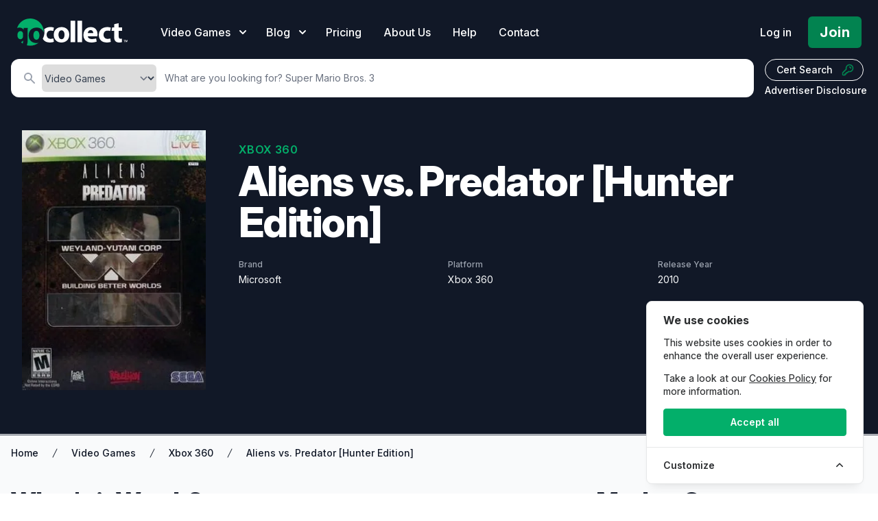

--- FILE ---
content_type: text/html; charset=UTF-8
request_url: https://gocollect.com/video-game/microsoft-xbox-360-aliens-vs-predator-%5Bhunter-edition%5D
body_size: 31572
content:
<!DOCTYPE html>
<html lang="en">
<head>    <link href="/rappasoft/laravel-livewire-tables/core.min.css" rel="stylesheet" />     <link href="/rappasoft/laravel-livewire-tables/thirdparty.css" rel="stylesheet" />
    <meta charset="utf-8">
    <meta name="viewport" content="width=device-width, initial-scale=1">
    <meta name="csrf-token" content="TlBK3g4h2l0pZ1ECbFxQcWiUiOmWkr9LXdtVTfjM">

	<title>Aliens vs. Predator [Hunter Edition] Value - GoCollect</title>
    		<meta name="description" content="Explore detailed information and market values for Aliens vs. Predator [Hunter Edition] video game, including current prices, sales data, and collector insights."  />
    			<meta property="og:title" content="Aliens vs. Predator [Hunter Edition] Value - GoCollect" />
		
			<link rel="canonical" href="https://gocollect.com/video-game/microsoft-xbox-360-aliens-vs-predator-%5Bhunter-edition%5D" />
	
	

	
	<link rel="stylesheet" href="https://gocollect.com/css/inter/inter.css"/>
	<link rel="stylesheet" href="https://gocollect.com/css/laravel-cookie-consent/style.css">
	<link rel="icon" type="image/x-icon" href="/favicon.ico" />
	<link rel="preload" as="style" href="https://gocollect.com/build/assets/app-8c4411ff.css" /><link rel="modulepreload" href="https://gocollect.com/build/assets/app-28d16273.js" /><link rel="stylesheet" href="https://gocollect.com/build/assets/app-8c4411ff.css" data-navigate-track="reload" /><script type="module" src="https://gocollect.com/build/assets/app-28d16273.js" data-navigate-track="reload"></script>	<link rel="stylesheet" href="https://gocollect.com/css/swiper/swiper-bundle.min.css"/>

    <!-- Livewire Styles --><style >[wire\:loading][wire\:loading], [wire\:loading\.delay][wire\:loading\.delay], [wire\:loading\.inline-block][wire\:loading\.inline-block], [wire\:loading\.inline][wire\:loading\.inline], [wire\:loading\.block][wire\:loading\.block], [wire\:loading\.flex][wire\:loading\.flex], [wire\:loading\.table][wire\:loading\.table], [wire\:loading\.grid][wire\:loading\.grid], [wire\:loading\.inline-flex][wire\:loading\.inline-flex] {display: none;}[wire\:loading\.delay\.none][wire\:loading\.delay\.none], [wire\:loading\.delay\.shortest][wire\:loading\.delay\.shortest], [wire\:loading\.delay\.shorter][wire\:loading\.delay\.shorter], [wire\:loading\.delay\.short][wire\:loading\.delay\.short], [wire\:loading\.delay\.default][wire\:loading\.delay\.default], [wire\:loading\.delay\.long][wire\:loading\.delay\.long], [wire\:loading\.delay\.longer][wire\:loading\.delay\.longer], [wire\:loading\.delay\.longest][wire\:loading\.delay\.longest] {display: none;}[wire\:offline][wire\:offline] {display: none;}[wire\:dirty]:not(textarea):not(input):not(select) {display: none;}:root {--livewire-progress-bar-color: #2299dd;}[x-cloak] {display: none !important;}[wire\:cloak] {display: none !important;}dialog#livewire-error::backdrop {background-color: rgba(0, 0, 0, .6);}</style>
    
	
	<script src="https://gocollect.com/js/highcharts/highcharts.js"></script>
	<script src="https://gocollect.com/js/highcharts/modules/series-label.js"></script>
	<script src="https://gocollect.com/js/highcharts/modules/accessibility.js"></script>
	<script src="https://gocollect.com/js/swiper/swiper-bundle.min.js"></script>
    	<!-- Cookie Consent --><script src="https://gocollect.com/cookie-consent/script?id=315406049eddee3c0ab76e4e41c0692d" defer></script>	<script src="/rappasoft/laravel-livewire-tables/core.min.js"  ></script> <script src="/rappasoft/laravel-livewire-tables/thirdparty.min.js"  ></script></head>
<body class="font-sans antialiased bg-white" x-data="{ snowing: false }">
	<aside id="cookies-policy" class="cookies cookies--no-js" data-text="{&quot;more&quot;:&quot;More details&quot;,&quot;less&quot;:&quot;Less details&quot;}">
	<style>
		#cookies-policy.cookies--closing {
			opacity: 1 !important;
			transform: none !important;
		}
	</style>
    <div class="cookies__alert">
        <div class="cookies__container">
            <div class="cookies__wrapper">
                <h2 class="cookies__title ">We use cookies</h2>
                <div class="cookies__intro">
                    <p>This website uses cookies in order to enhance the overall user experience.</p>
                                            <p>Take a look at our <a href="https://gocollect.com/privacy-policy">Cookies Policy</a> for more information.</p>
                                    </div>
                <div class="cookies__actions">
                    <form action="https://gocollect.com/cookie-consent/accept-essentials" method="post" data-cookie-action="accept.essentials" class="cookiesBtn cookiesBtn--essentials">
    <input type="hidden" name="_token" value="TlBK3g4h2l0pZ1ECbFxQcWiUiOmWkr9LXdtVTfjM" autocomplete="off">    <button type="submit" class="cookiesBtn__link">
        <span class="cookiesBtn__label">Only essentials</span>
    </button>
</form>
                    <form action="https://gocollect.com/cookie-consent/accept-all" method="post" data-cookie-action="accept.all" class="cookiesBtn cookiesBtn--accept">
    <input type="hidden" name="_token" value="TlBK3g4h2l0pZ1ECbFxQcWiUiOmWkr9LXdtVTfjM" autocomplete="off">    <button type="submit" class="cookiesBtn__link">
        <span class="cookiesBtn__label">Accept all</span>
    </button>
</form>
                </div>
            </div>
        </div>
            <a href="#cookies-policy-customize" class="cookies__btn cookies__btn--customize">
                <span>Customize</span>
                <svg width="20" height="20" viewBox="0 0 20 20" fill="none" xmlns="http://www.w3.org/2000/svg" aria-hidden="true">
                    <path d="M14.7559 11.9782C15.0814 11.6527 15.0814 11.1251 14.7559 10.7996L10.5893 6.63297C10.433 6.47669 10.221 6.3889 10 6.38889C9.77899 6.38889 9.56703 6.47669 9.41075 6.63297L5.24408 10.7996C4.91864 11.1251 4.91864 11.6527 5.24408 11.9782C5.56951 12.3036 6.09715 12.3036 6.42259 11.9782L10 8.40074L13.5774 11.9782C13.9028 12.3036 14.4305 12.3036 14.7559 11.9782Z" fill="#2C2E30"/>
                </svg>
            </a>
        <div class="cookies__expandable cookies__expandable--custom" id="cookies-policy-customize">
            <form action="https://gocollect.com/cookie-consent/configure" method="post" class="cookies__customize">
                <input type="hidden" name="_token" value="TlBK3g4h2l0pZ1ECbFxQcWiUiOmWkr9LXdtVTfjM" autocomplete="off">                <div class="cookies__sections">
                                        <div class="cookies__section">
                        <label for="cookies-policy-check-essentials" class="cookies__category">
                                                            <input type="hidden" name="categories[]" value="essentials" />
                                <input type="checkbox" name="categories[]" value="essentials" id="cookies-policy-check-essentials" checked="checked" disabled="disabled" />
                                                        <span class="cookies__box">
                                <strong class="cookies__label">Essential cookies</strong>
                            </span>
                                                            <p class="cookies__info">There are some cookies that we have to include in order for certain web pages to function. For this reason, they do not require your consent.</p>
                                                    </label>

                        <div class="cookies__expandable" id="cookies-policy-essentials">
                            <ul class="cookies__definitions">
                                                                <li class="cookies__cookie">
                                    <p class="cookies__name">gocollectcom_cookie_consent</p>
                                    <p class="cookies__duration">1 year 1 month 1 day</p>
                                                                            <p class="cookies__description">Used to store the user&#039;s cookie consent preferences.</p>
                                                                    </li>
                                                                <li class="cookies__cookie">
                                    <p class="cookies__name">gocollectcom_session</p>
                                    <p class="cookies__duration">4 hours</p>
                                                                            <p class="cookies__description">Used to identify the user&#039;s browsing session.</p>
                                                                    </li>
                                                                <li class="cookies__cookie">
                                    <p class="cookies__name">XSRF-TOKEN</p>
                                    <p class="cookies__duration">4 hours</p>
                                                                            <p class="cookies__description">Used to secure both the user and our website against cross-site request forgery attacks.</p>
                                                                    </li>
                                                                <li class="cookies__cookie">
                                    <p class="cookies__name">gcsid</p>
                                    <p class="cookies__duration">6 months 2 weeks 15 hours 20 minutes</p>
                                                                            <p class="cookies__description">Session id cookie is used to support the browsing session identification.</p>
                                                                    </li>
                                                                <li class="cookies__cookie">
                                    <p class="cookies__name">gcvid</p>
                                    <p class="cookies__duration">6 months 2 weeks 15 hours 20 minutes</p>
                                                                            <p class="cookies__description">Current visitor id cookie is used to support the visitor&#039;s browsing session.</p>
                                                                    </li>
                                                                <li class="cookies__cookie">
                                    <p class="cookies__name">ab_test</p>
                                    <p class="cookies__duration">6 months 2 weeks 15 hours 20 minutes</p>
                                                                            <p class="cookies__description">Used for A/B testing to optimize website improvements without tracking personal data.</p>
                                                                    </li>
                                                            </ul>
                        </div>
                        <a href="#cookies-policy-essentials" class="cookies__details">More details</a>
                    </div>
                                        <div class="cookies__section">
                        <label for="cookies-policy-check-analytics" class="cookies__category">
                                                            <input type="checkbox" name="categories[]" value="analytics" id="cookies-policy-check-analytics" />
                                                        <span class="cookies__box">
                                <strong class="cookies__label">Analytics cookies</strong>
                            </span>
                                                            <p class="cookies__info">We use these for internal research on how we can improve the service we provide for all our users. These cookies assess how you interact with our website.</p>
                                                    </label>

                        <div class="cookies__expandable" id="cookies-policy-analytics">
                            <ul class="cookies__definitions">
                                                                <li class="cookies__cookie">
                                    <p class="cookies__name">GoogleTagManger</p>
                                    <p class="cookies__duration">6 months 2 weeks 15 hours 20 minutes</p>
                                                                            <p class="cookies__description">This cookie enables Google Tag Manager to load tags from Google and Meta, to track website performance and activity.</p>
                                                                    </li>
                                                            </ul>
                        </div>
                        <a href="#cookies-policy-analytics" class="cookies__details">More details</a>
                    </div>
                                        <div class="cookies__section">
                        <label for="cookies-policy-check-optional" class="cookies__category">
                                                            <input type="checkbox" name="categories[]" value="optional" id="cookies-policy-check-optional" />
                                                        <span class="cookies__box">
                                <strong class="cookies__label">Optional cookies</strong>
                            </span>
                                                            <p class="cookies__info">These cookies enable features that could improve your user experience, but their absence will not impact your ability to browse our website.</p>
                                                    </label>

                        <div class="cookies__expandable" id="cookies-policy-optional">
                            <ul class="cookies__definitions">
                                                                <li class="cookies__cookie">
                                    <p class="cookies__name">Rewardful</p>
                                    <p class="cookies__duration">6 months 2 weeks 15 hours 20 minutes</p>
                                                                            <p class="cookies__description">This cookie enables us to attribute referrals and reward partners.</p>
                                                                    </li>
                                                            </ul>
                        </div>
                        <a href="#cookies-policy-optional" class="cookies__details">More details</a>
                    </div>
                                    </div>
                <div class="cookies__save">
                    <button type="submit" class="cookiesBtn__link">Save settings</button>
                </div>
            </form>
        </div>
    </div>
</aside>

<style>
	.cookiesBtn--essentials {
		display: none;
	}
	@media (max-width: 600px) {
		.cookies {
			font-size: 12.5px !important;
			padding: 6px 4px !important;
			max-width: 90vw !important;
			width: 300px !important;
			border-radius: 8px !important;
			margin: 0 auto !important;
			left: 50% !important;
			right: auto !important;
			transform: translateX(-50%) !important;
		}
		.cookies__title {
			font-size: 1em !important;
			margin-bottom: 0.3em !important;
		}
		.cookiesBtn,
		.cookiesBtn__link,
		.cookies__btn {
			font-size: 0.9em !important;
			padding: 5px 10px !important;
			min-width: 0 !important;
		}
		.cookies__intro p,
		.cookies__info,
		.cookies__description {
			font-size: 0.93em !important;
		}
		.cookies__actions {
			flex-direction: column !important;
			gap: 6px !important;
		}
	}

</style>
<script data-cookie-consent>
    (()=>{var e,t={148:()=>{var e=document.querySelector("#cookies-policy"),t=document.querySelector(".cookiereset");if(t&&t.addEventListener("submit",(function(e){return function(e){if(e.preventDefault(),document.querySelector("#cookies-policy"))return;window.LaravelCookieConsent.reset()}(e)})),e){var o=e.querySelector(".cookies__btn--customize"),n=e.querySelectorAll(".cookies__details"),i=e.querySelector(".cookiesBtn--accept"),r=e.querySelector(".cookiesBtn--essentials"),s=e.querySelector(".cookies__customize"),c=JSON.parse(e.getAttribute("data-text"));e.removeAttribute("data-text"),e.classList.remove("cookies--no-js"),e.classList.add("cookies--closing"),setTimeout((function(){e.classList.remove("cookies--closing")}),310);for(var u=0;u<n.length;u++)n[u].addEventListener("click",(function(e){return a(e,e.target,!1)}));o.addEventListener("click",(function(e){return a(e,o)})),i.addEventListener("submit",(function(e){return function(e){e.preventDefault(),window.LaravelCookieConsent.acceptAll(),l()}(e)})),r.addEventListener("submit",(function(e){return function(e){e.preventDefault(),window.LaravelCookieConsent.acceptEssentials(),l()}(e)})),s.addEventListener("submit",(function(e){return function(e){e.preventDefault(),window.LaravelCookieConsent.configure(new FormData(e.target)),l()}(e)})),window.addEventListener("resize",(function(t){window.innerHeight<=e.offsetHeight?e.querySelector(".cookies__sections").style.maxHeight="50vh":e.querySelector(".cookies__sections").removeAttribute("style")}))}function a(t,o){var n=!(arguments.length>2&&void 0!==arguments[2])||arguments[2];t.preventDefault(),t.target.blur();var i=e.querySelector(o.getAttribute("href")),r=i.firstElementChild.offsetHeight,s=i.classList.contains("cookies__expandable--open");i.setAttribute("style","height:"+(s?r:0)+"px"),function(e,t,o){if(e)return;o.target.textContent=t?c.more:c.less}(n,s,t),setTimeout((function(){i.classList.toggle("cookies__expandable--open"),i.setAttribute("style","height:"+(s?0:r)+"px"),setTimeout((function(){i.removeAttribute("style")}),310)}),10),function(t,o){if(!t)return;var n=e.querySelector(".cookies__container"),i=n.firstElementChild.offsetHeight;n.setAttribute("style","height:"+(o?0:i)+"px"),setTimeout(function(e){return function(){e.classList.toggle("cookies--show"),n.classList.toggle("cookies__container--hide"),n.setAttribute("style","height:"+(o?i:0)+"px"),setTimeout((function(){n.removeAttribute("style")}),320)}}(e),10)}(n,s)}function l(){e.classList.add("cookies--closing"),setTimeout(function(e){return function(){e.parentNode.querySelectorAll("[data-cookie-consent]").forEach((function(e){e.parentNode.removeChild(e)})),e.parentNode.removeChild(e)}}(e),210)}},985:()=>{}},o={};function n(e){var i=o[e];if(void 0!==i)return i.exports;var r=o[e]={exports:{}};return t[e](r,r.exports,n),r.exports}n.m=t,e=[],n.O=(t,o,i,r)=>{if(!o){var s=1/0;for(l=0;l<e.length;l++){for(var[o,i,r]=e[l],c=!0,u=0;u<o.length;u++)(!1&r||s>=r)&&Object.keys(n.O).every((e=>n.O[e](o[u])))?o.splice(u--,1):(c=!1,r<s&&(s=r));if(c){e.splice(l--,1);var a=i();void 0!==a&&(t=a)}}return t}r=r||0;for(var l=e.length;l>0&&e[l-1][2]>r;l--)e[l]=e[l-1];e[l]=[o,i,r]},n.o=(e,t)=>Object.prototype.hasOwnProperty.call(e,t),(()=>{var e={879:0,314:0};n.O.j=t=>0===e[t];var t=(t,o)=>{var i,r,[s,c,u]=o,a=0;if(s.some((t=>0!==e[t]))){for(i in c)n.o(c,i)&&(n.m[i]=c[i]);if(u)var l=u(n)}for(t&&t(o);a<s.length;a++)r=s[a],n.o(e,r)&&e[r]&&e[r][0](),e[r]=0;return n.O(l)},o=self.webpackChunklaravel_cookie_consent=self.webpackChunklaravel_cookie_consent||[];o.forEach(t.bind(null,0)),o.push=t.bind(null,o.push.bind(o))})(),n.O(void 0,[314],(()=>n(148)));var i=n.O(void 0,[314],(()=>n(985)));i=n.O(i)})();
</script>


	    <div class="bg-white">
        <div class="relative">

			<div
	class="absolute inset-0 pointer-events-none overflow-hidden top-[-10px]"
	x-show="snowing"
	x-transition.opacity
>
	<template x-for="i in 100">
		<div
			:style="{
				left: `${Math.random() * 100}%`,
				animationDelay: `${Math.random() * 5}s`,
				animationDuration: `${Math.random() * 3 + 2}s`
			}"
			class="absolute w-2 h-2 bg-white rounded-full opacity-75 holiday-snowflake"
		></div>
	</template>
</div>

            <header
				class="relative pb-2 sm:pb-2 bg-gray-900"
				x-data="{ mobileOpen: false, open: false, blogOpen: false }"
			>

                <!-- Desktop Menu -->
                <div class="bg-gray-900 pt-6">
                    <nav class="relative max-w-screen max-w-7xl mx-auto flex items-center justify-between px-4 sm:px-6" aria-label="Global">
                        <div class="flex items-center flex-1">
                            <div class="flex items-center justify-between w-full lg:w-auto">
								<div class="flex justify-between w-auto">
									<a href="/" class="my-auto">
										<span class="sr-only">GoCollect</span>
										<img class="h-7 w-auto sm:h-10" src="https://gocollect.com/static/web/img/gocollect-logo-green.svg" alt="GoCollect Logo" width="235" height="240">
									</a>
									<div class="my-auto ml-3 space-x-4 sm:space-x-6 sm:flex sm:ml-12 lg:ml-8 xl:ml-12">
										<div
											class="relative"
										>
											<button
												type="button"
												class="group inline-flex items-center text-sm sm:text-base font-medium text-white hover:text-gray-300 "
												:class="{ 'text-gray-300': open, 'text-white': !(open) }"
												@click.prevent="open = !(open)"
											>
												<span>Video Games</span>
												<svg x-state:on="Item active" x-state:off="Item inactive" class="sm:ml-2 h-5 w-5 group-hover:text-gray-300 text-white" :class="{ 'text-gray-300': open, 'text-white': !(open) }" xmlns="http://www.w3.org/2000/svg" viewBox="0 0 20 20" fill="currentColor" aria-hidden="true">
													<path fill-rule="evenodd" d="M5.293 7.293a1 1 0 011.414 0L10 10.586l3.293-3.293a1 1 0 111.414 1.414l-4 4a1 1 0 01-1.414 0l-4-4a1 1 0 010-1.414z" clip-rule="evenodd"></path>
												</svg>
											</button>
											<div
												x-show="open"
												x-transition:enter="transition ease-out duration-200"
												x-transition:enter-start="opacity-0 translate-y-1"
												x-transition:enter-end="opacity-100 translate-y-0"
												x-transition:leave="transition ease-in duration-150"
												x-transition:leave-start="opacity-100 translate-y-0"
												x-transition:leave-end="opacity-0 translate-y-1"
												class="absolute z-20 -ml-28 md:-ml-4 mt-3 transform w-screen max-w-xs sm:max-w-md lg:max-w-3xl lg:left-1/4 lg:-translate-x-1/4"
												@click.outside="open = false"
												style="display: none;"
											>
												<div class="rounded-lg shadow-lg ring-1 ring-black ring-opacity-5 overflow-hidden">
																											<div class="relative grid gap-6 bg-white px-5 py-6 sm:gap-8 sm:p-8 lg:grid-cols-2 shadow">

			<a href="https://gocollect.com/video-games" class="-m-3 p-3 flex items-center rounded-lg hover:bg-gray-50">
			<div class="flex-shrink-0 flex items-center justify-center h-10 w-10 rounded-md bg-green-500 text-white shadow">
									<svg aria-hidden="true" focusable="false" data-prefix="fas" data-icon="coins" class="h-6 w-6 text-white" role="img" xmlns="http://www.w3.org/2000/svg" viewBox="0 0 512 512"><path fill="currentColor" d="M0 405.3V448c0 35.25 85.1 64 192 64c105.1 0 192-28.75 192-64v-42.75C342.8 434.4 267.2 448 192 448S41.25 434.4 0 405.3zM320 128c105.1 0 192-28.75 192-64s-86-64-192-64C213.1 0 128 28.75 128 64S213.1 128 320 128zM0 300.4V352c0 35.25 85.1 64 192 64c105.1 0 192-28.75 192-64V300.4C342.8 334.4 267.1 352 192 352S41.25 334.4 0 300.4zM416 311.4C473.3 300.2 512 279.8 512 256V213.2c-23.25 16.5-57.25 27.63-96 34.5V311.4zM192 160C85.1 160 0 195.8 0 240S85.1 320 192 320c105.1 0 192-35.75 192-80S297.1 160 192 160zM411.2 216.2C471.3 205.5 512 184.2 512 160V117.2c-35.5 25.13-96.5 38.63-160.8 41.88C380.8 173.4 402.5 192.6 411.2 216.2z"></path></svg>							</div>
			<div class="ml-4">
				<p class="text-lg font-bold tracking-tight text-green-700">
					Price Guide &amp; Info
				</p>
				<p class="text-sm text-gray-500">
					Explore markets by console
				</p>
			</div>
		</a>

			<a href="https://gocollect.com/video-games/hottest" class="-m-3 p-3 flex items-center rounded-lg hover:bg-gray-50">
			<div class="flex-shrink-0 flex items-center justify-center h-10 w-10 rounded-md bg-green-500 text-white shadow">
									<svg xmlns="http://www.w3.org/2000/svg" class="h-6 w-6 text-white" viewBox="0 0 20 20" fill="currentColor">
    <path fill-rule="evenodd" d="M12.395 2.553a1 1 0 00-1.45-.385c-.345.23-.614.558-.822.88-.214.33-.403.713-.57 1.116-.334.804-.614 1.768-.84 2.734a31.365 31.365 0 00-.613 3.58 2.64 2.64 0 01-.945-1.067c-.328-.68-.398-1.534-.398-2.654A1 1 0 005.05 6.05 6.981 6.981 0 003 11a7 7 0 1011.95-4.95c-.592-.591-.98-.985-1.348-1.467-.363-.476-.724-1.063-1.207-2.03zM12.12 15.12A3 3 0 017 13s.879.5 2.5.5c0-1 .5-4 1.25-4.5.5 1 .786 1.293 1.371 1.879A2.99 2.99 0 0113 13a2.99 2.99 0 01-.879 2.121z" clip-rule="evenodd" />
</svg>							</div>
			<div class="ml-4">
				<p class="text-lg font-bold tracking-tight text-green-700">
					Hot Video Games
				</p>
				<p class="text-sm text-gray-500">
					What&#039;s actively selling?
				</p>
			</div>
		</a>

			<a href="https://gocollect.com/blog/category/video-games" class="-m-3 p-3 flex items-center rounded-lg hover:bg-gray-50">
			<div class="flex-shrink-0 flex items-center justify-center h-10 w-10 rounded-md bg-green-500 text-white shadow">
									<svg xmlns="http://www.w3.org/2000/svg" class="h-6 w-6 text-white" fill="none" viewBox="0 0 24 24" stroke="currentColor">
    <path stroke-linecap="round" stroke-linejoin="round" stroke-width="2" d="M19 20H5a2 2 0 01-2-2V6a2 2 0 012-2h10a2 2 0 012 2v1m2 13a2 2 0 01-2-2V7m2 13a2 2 0 002-2V9a2 2 0 00-2-2h-2m-4-3H9M7 16h6M7 8h6v4H7V8z" />
</svg>							</div>
			<div class="ml-4">
				<p class="text-lg font-bold tracking-tight text-green-700">
					Collector News
				</p>
				<p class="text-sm text-gray-500">
					The latest hobby and market insights
				</p>
			</div>
		</a>

	
</div>
<div class="bg-gray-50">
    <div class="-m-3 p-3 flow-root rounded-md divide-y divide-gray-200">
        <div class="p-8">
			<div class="text-xl text-gray-700 font-bold tracking-tight">
				Explore our price guides
			</div>
            <div class="mt-2">
														<a
						href="https://gocollect.com/comics"
						class="inline-flex items-center my-2 mx-1 px-3 py-2 gap-1.5 border border-gray-300 shadow-sm text-base leading-4 font-bold tracking tracking-tight rounded-md text-gray-700 bg-white hover:bg-gray-50 focus:outline-none focus:ring-2 focus:ring-offset-2 focus:ring-green-500"
					>
						<svg xmlns="http://www.w3.org/2000/svg" viewBox="0 0 512 512" class="h-5 w-5 text-green-600" fill="none" stroke="currentColor">
    <path fill="currentColor" d="M256 32C114.6 32 0 125.1 0 240c0 49.6 21.4 95 57 130.7C44.5 421.1 2.7 466 2.2 466.5c-2.2 2.3-2.8 5.7-1.5 8.7S4.8 480 8 480c66.3 0 116-31.8 140.6-51.4 32.7 12.3 69 19.4 107.4 19.4 141.4 0 256-93.1 256-208S397.4 32 256 32zm0 336c-17.7 0-32-14.3-32-32s14.3-32 32-32 32 14.3 32 32-14.3 32-32 32zm25.4-110.4c-.8 8.2-7.7 14.4-15.9 14.4h-19c-8.2 0-15.1-6.2-15.9-14.4l-12.8-128c-.9-9.4 6.5-17.6 15.9-17.6h44.6c9.5 0 16.9 8.2 15.9 17.6l-12.8 128z"></path>
</svg>						Comic Books
					</a>
														<a
						href="https://gocollect.com/pokemon-cards"
						class="inline-flex items-center my-2 mx-1 px-3 py-2 gap-1.5 border border-gray-300 shadow-sm text-base leading-4 font-bold tracking tracking-tight rounded-md text-gray-700 bg-white hover:bg-gray-50 focus:outline-none focus:ring-2 focus:ring-offset-2 focus:ring-green-500"
					>
						<svg id="Layer_1" data-name="Layer 1" class="h-5 w-5 text-green-600" xmlns="http://www.w3.org/2000/svg" viewBox="0 0 859 858.94" fill="currentColor" stroke="none" stroke-linecap="round" stroke-linejoin="round" stroke-width="1.5">
	<title>1</title>
	<path d="M1125,728.09c-22.82-11.92-47.94-14-72.71-16.74-84.93-9.42-170.26-11.81-255.62-13.15-5.36-.09-8-1.35-9.92-6.9-14.29-41-48.95-66-90.57-65.85-41.33.15-75.93,25.16-89.91,65.51-1.82,5.25-4,7.22-9.67,7.26q-96.89.76-193.54,7.64c-38,2.71-76.09,5.51-113.39,14.27a84.58,84.58,0,0,0-23.29,9.3c2-148.63,58.91-268.51,177.75-356.3C587,267.59,779.53,265.46,923.93,356.06,1077.85,452.62,1130.47,613.81,1125,728.09Z" transform="translate(-266.42 -290.87)"/><path d="M533.21,745.16c20.79,0,41.59.18,62.39-.12,5.61-.08,8.69.94,11,6.9,15.11,39.73,49.91,64,90.43,63.82,40.85-.19,73.77-24.14,89.2-65.16,1.54-4.1,3.49-5.71,8-5.56,43.75,1.55,87.53,2.5,131.26,4.41,39.37,1.72,78.73,4.11,117.91,8.56,23.39,2.66,46.77,5.29,69.43,12.32,7.31,2.27,9.43,5.9,8.39,13.5C1098.25,950.46,969.57,1094.3,805.89,1136c-229.83,58.53-459.29-73.73-524.13-302.16-5-17.6-8.25-35.58-11.41-53.59-1-5.59,2-7.22,5.93-8.73,13.39-5.18,27.48-7.57,41.57-9.6,35.64-5.11,71.49-8.17,107.45-10s71.92-3.69,107.88-5.53Zm534.1,63.39c-10.66-1.4-20.75-3-30.9-4-68.32-6.69-136.89-8.93-205.45-11.39-8-.28-12.59,2-17.3,8.77-58.2,83.65-179.81,82.34-236.3-2.41-3.15-4.72-6.29-6.57-11.93-6.36-76.6,2.88-153.26,4.4-229.42,14.52-9,1.2-10.44,3.5-8.14,11.83,15.89,57.44,42.31,109.4,82.63,153.34,94.88,103.36,212.71,145.16,351,123.29,95.38-15.09,173.32-63.17,233.79-138.69C1030.45,913.51,1054.16,863.88,1067.31,808.55Z" transform="translate(-266.42 -290.87)"/><path d="M763.45,720.79a67,67,0,1,1-133.92-.88c.2-36.61,30.49-66.4,67.38-66.26C733.56,653.78,763.53,684,763.45,720.79Z" transform="translate(-266.42 -290.87)"/>
</svg>
						Pokémon Cards
					</a>
														<a
						href="https://gocollect.com/magazines"
						class="inline-flex items-center my-2 mx-1 px-3 py-2 gap-1.5 border border-gray-300 shadow-sm text-base leading-4 font-bold tracking tracking-tight rounded-md text-gray-700 bg-white hover:bg-gray-50 focus:outline-none focus:ring-2 focus:ring-offset-2 focus:ring-green-500"
					>
						<svg xmlns="http://www.w3.org/2000/svg" class="h-5 w-5 text-green-600" viewBox="0 0 20 20" fill="currentColor">
	<path fill-rule="evenodd" d="M2 5a2 2 0 012-2h8a2 2 0 012 2v10a2 2 0 002 2H4a2 2 0 01-2-2V5zm3 1h6v4H5V6zm6 6H5v2h6v-2z" clip-rule="evenodd" />
	<path d="M15 7h1a2 2 0 012 2v5.5a1.5 1.5 0 01-3 0V7z" />
</svg>
						Magazines
					</a>
																			<a
						href="https://gocollect.com/concert-posters"
						class="inline-flex items-center my-2 mx-1 px-3 py-2 gap-1.5 border border-gray-300 shadow-sm text-base leading-4 font-bold tracking tracking-tight rounded-md text-gray-700 bg-white hover:bg-gray-50 focus:outline-none focus:ring-2 focus:ring-offset-2 focus:ring-green-500"
					>
						<svg  xmlns="http://www.w3.org/2000/svg" viewBox="0 0 512 512" class="h-5 w-5 text-green-600" fill="none" stroke="currentColor">
    <path fill="currentColor" d="M511.21 39.54a48.1 48.1 0 0 0-37.79-38.23C450.48-3 450.66.78 366.74 54.9A32.12 32.12 0 0 0 352 81.82v33.25L243.76 223.23a39.42 39.42 0 0 1-3.18-38.43l17.29-37.13a18.82 18.82 0 0 0-30.38-21.24l-38.31 38.28a77.44 77.44 0 0 0-18.24 28.84 77.63 77.63 0 0 1-40.52 44.37L54 273.29C-3.23 296.15-18.4 370 25.16 413.53l73.39 73.33c43.56 43.53 117.45 28.37 140.35-28.78l35.4-76.39a77.62 77.62 0 0 1 44.41-40.49 77.68 77.68 0 0 0 28.86-18.2l21.56-21.55a19.87 19.87 0 0 0-20.1-33L325.31 276a39.6 39.6 0 0 1-36.75-7.11L461.6 96c.82.05 1.56.35 2.4.35a48 48 0 0 0 47.21-56.81zm-329.56 354.8l-11.31 11.31a8 8 0 0 1-11.31 0L106.34 353a8 8 0 0 1 0-11.32l11.31-11.31a8 8 0 0 1 11.32 0L181.65 383a8 8 0 0 1 0 11.34zm64-64l-11.31 11.31a8 8 0 0 1-11.31 0L170.34 289a8 8 0 0 1 0-11.32l11.31-11.31a8 8 0 0 1 11.32 0L245.65 319a8 8 0 0 1 0 11.34z"></path>
</svg>						Concert Posters
					</a>
														<a
						href="https://gocollect.com/mtg-cards"
						class="inline-flex items-center my-2 mx-1 px-3 py-2 gap-1.5 border border-gray-300 shadow-sm text-base leading-4 font-bold tracking tracking-tight rounded-md text-gray-700 bg-white hover:bg-gray-50 focus:outline-none focus:ring-2 focus:ring-offset-2 focus:ring-green-500"
					>
						<svg class="h-5 w-5 text-green-600" viewBox="0 0 16 16" xmlns="http://www.w3.org/2000/svg" version="1.1" fill="none" stroke="currentColor" stroke-linecap="round" stroke-linejoin="round" stroke-width="1.5">
	<rect height="11.5" width="8.25" y="2.75" x="1.75"/>
	<path d="m10 3.75 4.25 2-4.25 7.5"/>
</svg>
						MTG Cards
					</a>
				            </div>
        </div>
    </div>
</div>
																									</div>
											</div>
										</div>
									</div>
																			<div class="my-auto ml-2 space-x-4 sm:space-x-6 sm:flex sm:ml-6">
											<div
												class="relative"
											>
												<button
													type="button"
													class="group inline-flex items-center text-sm sm:text-base font-medium text-white hover:text-gray-300 "
													:class="{ 'text-gray-300': blogOpen, 'text-white': !(blogOpen) }"
													@click.prevent="blogOpen = !(blogOpen)"
												>
													<span>Blog</span>
													<svg x-state:on="Item active" x-state:off="Item inactive" class="sm:ml-2 h-5 w-5 group-hover:text-gray-300 text-white" :class="{ 'text-gray-300': blogOpen, 'text-white': !(blogOpen) }" xmlns="http://www.w3.org/2000/svg" viewBox="0 0 20 20" fill="currentColor" aria-hidden="true">
														<path fill-rule="evenodd" d="M5.293 7.293a1 1 0 011.414 0L10 10.586l3.293-3.293a1 1 0 111.414 1.414l-4 4a1 1 0 01-1.414 0l-4-4a1 1 0 010-1.414z" clip-rule="evenodd"></path>
													</svg>
												</button>
												<div
													x-show="blogOpen"
													x-transition:enter="transition ease-out duration-200"
													x-transition:enter-start="opacity-0 translate-y-1"
													x-transition:enter-end="opacity-100 translate-y-0"
													x-transition:leave="transition ease-in duration-150"
													x-transition:leave-start="opacity-100 translate-y-0"
													x-transition:leave-end="opacity-0 translate-y-1"
													class="absolute z-20 -ml-60 lg:-ml-4 mt-3 transform w-auto lg:w-screen max-w-md lg:left-1/4 lg:-translate-x-1/4 lg:max-w-xl"
													@click.outside="blogOpen = false"
													style="display: none;"
												>
													<div class="rounded-lg shadow-lg ring-1 ring-black ring-opacity-5 overflow-hidden">
																													<div class="relative grid gap-y-6 bg-white px-5 py-6 sm:gap-y-8 sm:p-8 lg:grid-cols-2 shadow">
	<div>
		<a href="https://gocollect.com/blog" class="-m-3 p-3 flex items-start rounded-lg hover:bg-gray-50">
			<div class="flex-shrink-0 flex items-center justify-center h-10 w-10 rounded-md bg-green-500 text-white sm:h-12 sm:w-12">
				<svg xmlns="http://www.w3.org/2000/svg" class="h-6 w-6 text-white" fill="none" viewBox="0 0 24 24" stroke="currentColor">
    <path stroke-linecap="round" stroke-linejoin="round" stroke-width="2" d="M12 8v4l3 3m6-3a9 9 0 11-18 0 9 9 0 0118 0z" />
</svg>			</div>
			<div class="my-auto ml-4">
				<p class="text-base font-medium text-gray-900">
					Latest Articles
				</p>
			</div>
		</a>
	</div>
	<div></div>
	<div class="lg:pr-8 space-y-4">
		<div class="pb-1 text-lg font-bold border-b">
			Top Categories
		</div>
		<div>
							<a href="https://gocollect.com/blog/category/comics" class="-m-3 p-3 flex items-start rounded-lg hover:bg-gray-50">
					<div class="flex-shrink-0 flex items-center justify-center h-10 w-10 rounded-md bg-green-500 text-white sm:h-12 sm:w-12">
						<svg xmlns="http://www.w3.org/2000/svg" viewBox="0 0 512 512" class="h-6 w-6 text-white" fill="none" stroke="currentColor">
    <path fill="currentColor" d="M256 32C114.6 32 0 125.1 0 240c0 49.6 21.4 95 57 130.7C44.5 421.1 2.7 466 2.2 466.5c-2.2 2.3-2.8 5.7-1.5 8.7S4.8 480 8 480c66.3 0 116-31.8 140.6-51.4 32.7 12.3 69 19.4 107.4 19.4 141.4 0 256-93.1 256-208S397.4 32 256 32zm0 336c-17.7 0-32-14.3-32-32s14.3-32 32-32 32 14.3 32 32-14.3 32-32 32zm25.4-110.4c-.8 8.2-7.7 14.4-15.9 14.4h-19c-8.2 0-15.1-6.2-15.9-14.4l-12.8-128c-.9-9.4 6.5-17.6 15.9-17.6h44.6c9.5 0 16.9 8.2 15.9 17.6l-12.8 128z"></path>
</svg>					</div>
					<div class="my-auto ml-4">
						<p class="text-base font-medium text-gray-900">
							Comics
						</p>
					</div>
				</a>
							<a href="https://gocollect.com/blog/category/pokemon-cards" class="-m-3 p-3 flex items-start rounded-lg hover:bg-gray-50">
					<div class="flex-shrink-0 flex items-center justify-center h-10 w-10 rounded-md bg-green-500 text-white sm:h-12 sm:w-12">
						<svg id="Layer_1" data-name="Layer 1" class="h-6 w-6 text-white" xmlns="http://www.w3.org/2000/svg" viewBox="0 0 859 858.94" fill="currentColor" stroke="none" stroke-linecap="round" stroke-linejoin="round" stroke-width="1.5">
	<title>1</title>
	<path d="M1125,728.09c-22.82-11.92-47.94-14-72.71-16.74-84.93-9.42-170.26-11.81-255.62-13.15-5.36-.09-8-1.35-9.92-6.9-14.29-41-48.95-66-90.57-65.85-41.33.15-75.93,25.16-89.91,65.51-1.82,5.25-4,7.22-9.67,7.26q-96.89.76-193.54,7.64c-38,2.71-76.09,5.51-113.39,14.27a84.58,84.58,0,0,0-23.29,9.3c2-148.63,58.91-268.51,177.75-356.3C587,267.59,779.53,265.46,923.93,356.06,1077.85,452.62,1130.47,613.81,1125,728.09Z" transform="translate(-266.42 -290.87)"/><path d="M533.21,745.16c20.79,0,41.59.18,62.39-.12,5.61-.08,8.69.94,11,6.9,15.11,39.73,49.91,64,90.43,63.82,40.85-.19,73.77-24.14,89.2-65.16,1.54-4.1,3.49-5.71,8-5.56,43.75,1.55,87.53,2.5,131.26,4.41,39.37,1.72,78.73,4.11,117.91,8.56,23.39,2.66,46.77,5.29,69.43,12.32,7.31,2.27,9.43,5.9,8.39,13.5C1098.25,950.46,969.57,1094.3,805.89,1136c-229.83,58.53-459.29-73.73-524.13-302.16-5-17.6-8.25-35.58-11.41-53.59-1-5.59,2-7.22,5.93-8.73,13.39-5.18,27.48-7.57,41.57-9.6,35.64-5.11,71.49-8.17,107.45-10s71.92-3.69,107.88-5.53Zm534.1,63.39c-10.66-1.4-20.75-3-30.9-4-68.32-6.69-136.89-8.93-205.45-11.39-8-.28-12.59,2-17.3,8.77-58.2,83.65-179.81,82.34-236.3-2.41-3.15-4.72-6.29-6.57-11.93-6.36-76.6,2.88-153.26,4.4-229.42,14.52-9,1.2-10.44,3.5-8.14,11.83,15.89,57.44,42.31,109.4,82.63,153.34,94.88,103.36,212.71,145.16,351,123.29,95.38-15.09,173.32-63.17,233.79-138.69C1030.45,913.51,1054.16,863.88,1067.31,808.55Z" transform="translate(-266.42 -290.87)"/><path d="M763.45,720.79a67,67,0,1,1-133.92-.88c.2-36.61,30.49-66.4,67.38-66.26C733.56,653.78,763.53,684,763.45,720.79Z" transform="translate(-266.42 -290.87)"/>
</svg>
					</div>
					<div class="my-auto ml-4">
						<p class="text-base font-medium text-gray-900">
							Pokémon Cards
						</p>
					</div>
				</a>
							<a href="https://gocollect.com/blog/category/magazines" class="-m-3 p-3 flex items-start rounded-lg hover:bg-gray-50">
					<div class="flex-shrink-0 flex items-center justify-center h-10 w-10 rounded-md bg-green-500 text-white sm:h-12 sm:w-12">
						<svg xmlns="http://www.w3.org/2000/svg" class="h-6 w-6 text-white" viewBox="0 0 20 20" fill="currentColor">
	<path fill-rule="evenodd" d="M2 5a2 2 0 012-2h8a2 2 0 012 2v10a2 2 0 002 2H4a2 2 0 01-2-2V5zm3 1h6v4H5V6zm6 6H5v2h6v-2z" clip-rule="evenodd" />
	<path d="M15 7h1a2 2 0 012 2v5.5a1.5 1.5 0 01-3 0V7z" />
</svg>
					</div>
					<div class="my-auto ml-4">
						<p class="text-base font-medium text-gray-900">
							Magazines
						</p>
					</div>
				</a>
							<a href="https://gocollect.com/blog/category/video-games" class="-m-3 p-3 flex items-start rounded-lg hover:bg-gray-50">
					<div class="flex-shrink-0 flex items-center justify-center h-10 w-10 rounded-md bg-green-500 text-white sm:h-12 sm:w-12">
						<svg  xmlns="http://www.w3.org/2000/svg" viewBox="0 0 640 512" class="h-6 w-6 text-white" fill="none" stroke="currentColor">
    <path fill="currentColor" d="M638.59 368.22l-33.37-211.59c-8.86-50.26-48.4-90.77-100.66-103.13h-.07a803.19 803.19 0 0 0-369 0C83.17 65.86 43.64 106.36 34.78 156.63L1.41 368.22C-8.9 426.73 38.8 480 101.51 480c49.67 0 93.77-30.07 109.48-74.64l7.52-21.36h203l7.49 21.36C444.72 449.93 488.82 480 538.49 480c62.71 0 110.41-53.27 100.1-111.78zM280 236a12 12 0 0 1-12 12h-52v52a12 12 0 0 1-12 12h-24a12 12 0 0 1-12-12v-52h-52a12 12 0 0 1-12-12v-24a12 12 0 0 1 12-12h52v-52a12 12 0 0 1 12-12h24a12 12 0 0 1 12 12v52h52a12 12 0 0 1 12 12zm152 76a40 40 0 1 1 40-40 40 40 0 0 1-40 40zm64-96a40 40 0 1 1 40-40 40 40 0 0 1-40 40z"></path>
</svg>					</div>
					<div class="my-auto ml-4">
						<p class="text-base font-medium text-gray-900">
							Video Games
						</p>
					</div>
				</a>
							<a href="https://gocollect.com/blog/category/concert-posters" class="-m-3 p-3 flex items-start rounded-lg hover:bg-gray-50">
					<div class="flex-shrink-0 flex items-center justify-center h-10 w-10 rounded-md bg-green-500 text-white sm:h-12 sm:w-12">
						<svg  xmlns="http://www.w3.org/2000/svg" viewBox="0 0 512 512" class="h-6 w-6 text-white" fill="none" stroke="currentColor">
    <path fill="currentColor" d="M511.21 39.54a48.1 48.1 0 0 0-37.79-38.23C450.48-3 450.66.78 366.74 54.9A32.12 32.12 0 0 0 352 81.82v33.25L243.76 223.23a39.42 39.42 0 0 1-3.18-38.43l17.29-37.13a18.82 18.82 0 0 0-30.38-21.24l-38.31 38.28a77.44 77.44 0 0 0-18.24 28.84 77.63 77.63 0 0 1-40.52 44.37L54 273.29C-3.23 296.15-18.4 370 25.16 413.53l73.39 73.33c43.56 43.53 117.45 28.37 140.35-28.78l35.4-76.39a77.62 77.62 0 0 1 44.41-40.49 77.68 77.68 0 0 0 28.86-18.2l21.56-21.55a19.87 19.87 0 0 0-20.1-33L325.31 276a39.6 39.6 0 0 1-36.75-7.11L461.6 96c.82.05 1.56.35 2.4.35a48 48 0 0 0 47.21-56.81zm-329.56 354.8l-11.31 11.31a8 8 0 0 1-11.31 0L106.34 353a8 8 0 0 1 0-11.32l11.31-11.31a8 8 0 0 1 11.32 0L181.65 383a8 8 0 0 1 0 11.34zm64-64l-11.31 11.31a8 8 0 0 1-11.31 0L170.34 289a8 8 0 0 1 0-11.32l11.31-11.31a8 8 0 0 1 11.32 0L245.65 319a8 8 0 0 1 0 11.34z"></path>
</svg>					</div>
					<div class="my-auto ml-4">
						<p class="text-base font-medium text-gray-900">
							Concert Posters
						</p>
					</div>
				</a>
							<a href="https://gocollect.com/blog/category/trading-cards" class="-m-3 p-3 flex items-start rounded-lg hover:bg-gray-50">
					<div class="flex-shrink-0 flex items-center justify-center h-10 w-10 rounded-md bg-green-500 text-white sm:h-12 sm:w-12">
						<svg class="h-6 w-6 text-white" viewBox="0 0 16 16" xmlns="http://www.w3.org/2000/svg" version="1.1" fill="none" stroke="currentColor" stroke-linecap="round" stroke-linejoin="round" stroke-width="1.5">
	<rect height="11.5" width="8.25" y="2.75" x="1.75"/>
	<path d="m10 3.75 4.25 2-4.25 7.5"/>
</svg>
					</div>
					<div class="my-auto ml-4">
						<p class="text-base font-medium text-gray-900">
							MTG Cards
						</p>
					</div>
				</a>
					</div>
	</div>
	<div class="lg:pl-8 space-y-4">
		<div class="pb-1 text-lg font-bold border-b">
			<a href="https://gocollect.com/blog/category/comiclist" class="text-green-700 hover:text-green-600">
				ComicList
			</a>
		</div>
		<div>
							<a href="https://gocollect.com/blog/category/comiclist/this-week" class="-m-3 p-3 flex items-start rounded-lg hover:bg-gray-50">
					<div class="flex-shrink-0 flex items-center justify-center h-10 w-10 rounded-md bg-green-500 text-white sm:h-12 sm:w-12">
						<svg xmlns="http://www.w3.org/2000/svg" class="h-6 w-6 text-white" fill="none" viewBox="0 0 24 24" stroke="currentColor">
    <path stroke-linecap="round" stroke-linejoin="round" stroke-width="2" d="M12 8v4l3 3m6-3a9 9 0 11-18 0 9 9 0 0118 0z" />
</svg>					</div>
					<div class="my-auto ml-4">
						<p class="text-base font-medium text-gray-900">
							This Week
						</p>
					</div>
				</a>
							<a href="https://gocollect.com/blog/category/comiclist/next-week" class="-m-3 p-3 flex items-start rounded-lg hover:bg-gray-50">
					<div class="flex-shrink-0 flex items-center justify-center h-10 w-10 rounded-md bg-green-500 text-white sm:h-12 sm:w-12">
						<svg xmlns="http://www.w3.org/2000/svg" class="h-6 w-6 text-white" fill="none" viewBox="0 0 24 24" stroke="currentColor">
    <path stroke-linecap="round" stroke-linejoin="round" stroke-width="2" d="M11.933 12.8a1 1 0 000-1.6L6.6 7.2A1 1 0 005 8v8a1 1 0 001.6.8l5.333-4zM19.933 12.8a1 1 0 000-1.6l-5.333-4A1 1 0 0013 8v8a1 1 0 001.6.8l5.333-4z" />
</svg>					</div>
					<div class="my-auto ml-4">
						<p class="text-base font-medium text-gray-900">
							Next Week
						</p>
					</div>
				</a>
							<a href="https://gocollect.com/blog/category/comiclist/extended-forecast" class="-m-3 p-3 flex items-start rounded-lg hover:bg-gray-50">
					<div class="flex-shrink-0 flex items-center justify-center h-10 w-10 rounded-md bg-green-500 text-white sm:h-12 sm:w-12">
						<svg xmlns="http://www.w3.org/2000/svg" class="h-6 w-6 text-white" fill="none" viewBox="0 0 24 24" stroke="currentColor">
    <path stroke-linecap="round" stroke-linejoin="round" stroke-width="2" d="M8 7V3m8 4V3m-9 8h10M5 21h14a2 2 0 002-2V7a2 2 0 00-2-2H5a2 2 0 00-2 2v12a2 2 0 002 2z" />
</svg>					</div>
					<div class="my-auto ml-4">
						<p class="text-base font-medium text-gray-900">
							Extended Forecast
						</p>
					</div>
				</a>
							<a href="https://gocollect.com/blog/category/comiclist/advanced-solicitations" class="-m-3 p-3 flex items-start rounded-lg hover:bg-gray-50">
					<div class="flex-shrink-0 flex items-center justify-center h-10 w-10 rounded-md bg-green-500 text-white sm:h-12 sm:w-12">
						<svg xmlns="http://www.w3.org/2000/svg" class="h-6 w-6 text-white" fill="none" viewBox="0 0 24 24" stroke="currentColor">
    <path stroke-linecap="round" stroke-linejoin="round" stroke-width="2" d="M9 12l2 2 4-4M7.835 4.697a3.42 3.42 0 001.946-.806 3.42 3.42 0 014.438 0 3.42 3.42 0 001.946.806 3.42 3.42 0 013.138 3.138 3.42 3.42 0 00.806 1.946 3.42 3.42 0 010 4.438 3.42 3.42 0 00-.806 1.946 3.42 3.42 0 01-3.138 3.138 3.42 3.42 0 00-1.946.806 3.42 3.42 0 01-4.438 0 3.42 3.42 0 00-1.946-.806 3.42 3.42 0 01-3.138-3.138 3.42 3.42 0 00-.806-1.946 3.42 3.42 0 010-4.438 3.42 3.42 0 00.806-1.946 3.42 3.42 0 013.138-3.138z" />
</svg>					</div>
					<div class="my-auto ml-4">
						<p class="text-base font-medium text-gray-900">
							Advanced Solicitations
						</p>
					</div>
				</a>
							<a href="https://gocollect.com/blog/category/comiclist/previews" class="-m-3 p-3 flex items-start rounded-lg hover:bg-gray-50">
					<div class="flex-shrink-0 flex items-center justify-center h-10 w-10 rounded-md bg-green-500 text-white sm:h-12 sm:w-12">
						<svg aria-hidden="true" focusable="false" data-prefix="fas" data-icon="eye" class="h-6 w-6 text-white" role="img" xmlns="http://www.w3.org/2000/svg" viewBox="0 0 576 512"><path fill="currentColor" d="M572.5 238.1C518.3 115.5 410.9 32 288 32S57.69 115.6 3.469 238.1C1.563 243.4 0 251 0 256c0 4.977 1.562 12.6 3.469 17.03C57.72 396.5 165.1 480 288 480s230.3-83.58 284.5-206.1C574.4 268.6 576 260.1 576 256C576 251 574.4 243.4 572.5 238.1zM432 256c0 79.45-64.47 144-143.9 144C208.6 400 144 335.5 144 256S208.5 112 288 112S432 176.5 432 256zM288 160C285.7 160 282.4 160.4 279.5 160.8C284.8 170 288 180.6 288 192c0 35.35-28.65 64-64 64C212.6 256 201.1 252.7 192.7 247.5C192.4 250.5 192 253.6 192 256c0 52.1 43 96 96 96s96-42.99 96-95.99S340.1 160 288 160z"></path></svg>					</div>
					<div class="my-auto ml-4">
						<p class="text-base font-medium text-gray-900">
							Previews
						</p>
					</div>
				</a>
							<a href="https://gocollect.com/blog/category/comiclist/news" class="-m-3 p-3 flex items-start rounded-lg hover:bg-gray-50">
					<div class="flex-shrink-0 flex items-center justify-center h-10 w-10 rounded-md bg-green-500 text-white sm:h-12 sm:w-12">
						<svg xmlns="http://www.w3.org/2000/svg" class="h-6 w-6 text-white" fill="none" viewBox="0 0 24 24" stroke="currentColor">
    <path stroke-linecap="round" stroke-linejoin="round" stroke-width="2" d="M19 20H5a2 2 0 01-2-2V6a2 2 0 012-2h10a2 2 0 012 2v1m2 13a2 2 0 01-2-2V7m2 13a2 2 0 002-2V9a2 2 0 00-2-2h-2m-4-3H9M7 16h6M7 8h6v4H7V8z" />
</svg>					</div>
					<div class="my-auto ml-4">
						<p class="text-base font-medium text-gray-900">
							News
						</p>
					</div>
				</a>
					</div>
	</div>
</div>
																											</div>
												</div>
											</div>
										</div>
																	</div>
                                <div class="-mr-2 flex items-center lg:hidden">
                                    <button
										type="button"
										class="bg-gray-900 rounded-md p-2 inline-flex items-center justify-center text-gray-400 hover:bg-gray-800 focus:ring-2 focus-ring-inset focus:ring-white"
										@click="mobileOpen = !(mobileOpen)"
									>
                                        <span class="sr-only">Open main menu</span>
                                        <svg class="h-6 w-6" x-description="Heroicon name: outline/menu" xmlns="http://www.w3.org/2000/svg" fill="none" viewBox="0 0 24 24" stroke="currentColor" aria-hidden="true">
                                            <path stroke-linecap="round" stroke-linejoin="round" stroke-width="2" d="M4 6h16M4 12h16M4 18h16"></path>
                                        </svg>
                                    </button>
                                </div>
                            </div>
							<div class="hidden lg:flex ml-6 space-x-8">

                                <a href="https://gocollect.com/pricing" class="hidden lg:inline-block text-base font-medium text-white hover:text-gray-300">Pricing</a>
								<a href="https://gocollect.com/about-us" class="hidden lg:inline-block text-base font-medium text-white hover:text-gray-300">About Us</a>
								<a href="https://gocollect.com/help-center" class="hidden lg:inline-block text-base font-medium text-white hover:text-gray-300">Help</a>
								<a href="https://gocollect.com/contact" class="hidden lg:inline-block text-base font-medium text-white hover:text-gray-300">Contact</a>

								
								

								
                            </div>
                        </div>
                        <div class="hidden lg:flex md:items-center md:space-x-6">
                                                            <a href="https://gocollect.com/login" class="text-base font-medium text-white hover:text-gray-300">
                                    Log in
                                </a>
                                <a href="https://gocollect.com/pricing" class="inline-flex items-center px-4 py-2 border border-transparent text-xl font-bold rounded-md text-white bg-green-700 hover:bg-green-600 tracking-wide" aria-label="Pricing and Register">
                                    Join
                                </a>
                                                    </div>
                    </nav>
                </div>

				<!-- Mobile Menu -->
                <div
					x-transition:enter="duration-150 ease-out"
					x-transition:enter-start="opacity-0 scale-95"
					x-transition:enter-end="opacity-100 scale-100"
					x-transition:leave="duration-100 ease-in"
					x-transition:leave-start="opacity-100 scale-100"
					x-transition:leave-end="opacity-0 scale-95"
					class="absolute z-20 top-8 right-0 p-2 transition transform origin-top lg:hidden"
					x-ref="panel"
					x-show="mobileOpen"
					@click.outside="mobileOpen = false"
					style="display: none;"
				>
					<div class="relative">
						<div class="absolute bottom-1 right-1">
							<button
								type="button"
								@click="mobileOpen = false"
								class="bg-white rounded-md p-2 inline-flex items-center justify-center text-gray-400 hover:bg-gray-100 focus:ring-2 focus:ring-inset focus:ring-cyan-600"
							>
								<span class="sr-only">Close menu</span>
								<svg class="h-6 w-6" x-description="Heroicon name: outline/x" xmlns="http://www.w3.org/2000/svg" fill="none" viewBox="0 0 24 24" stroke="currentColor" aria-hidden="true">
									<path stroke-linecap="round" stroke-linejoin="round" stroke-width="2" d="M6 18L18 6M6 6l12 12"></path>
								</svg>
							</button>
						</div>
						<div class="rounded-lg shadow-md bg-white ring-1 ring-black ring-opacity-5 overflow-hidden divide-y divide-gray-200">
							<div class="w-72 pl-4 py-3 bg-gray-50 flex items-center gap-4">
																	<a href="https://gocollect.com/login" class="inline-flex items-center px-4 py-2 border border-transparent text-base font-medium rounded-md text-white bg-green-500 hover:bg-green-600">
										Log in
									</a>
									<a href="https://gocollect.com/pricing" class="inline-flex items-center px-4 py-2 border border-transparent text-base font-medium rounded-md text-white bg-green-500 hover:bg-green-600">
										Join
									</a>
															</div>
							<div class="p-4 flex justify-between">
								<div>
									<div class="px-2 space-y-1">

										<a href="https://gocollect.com/pricing" class="block px-3 py-2 rounded-md text-base font-medium text-gray-900 hover:bg-gray-50">Pricing</a>
										
										<a href="https://gocollect.com/help-center" class="block px-3 py-2 rounded-md text-base font-medium text-gray-900 hover:bg-gray-50">Help</a>
										<a href="https://gocollect.com/about-us" class="block px-3 py-2 rounded-md text-base font-medium text-gray-900 hover:bg-gray-50">About Us</a>
										<a href="https://gocollect.com/contact" class="block px-3 py-2 rounded-md text-base font-medium text-gray-900 hover:bg-gray-50">Contact</a>

																			</div>
								</div>
							</div>
						</div>
					</div>
                </div>
            </header>

			<div class="bg-gray-900 md:pt-2">
				<div class="md:flex max-w-7xl mx-auto md:justify-between">
											<div class=" relative bg-white mb-4 px-2 h-14 md:ml-4 md:grow md:border md:border-transparent md:rounded-xl">
							<div class="relative flex h-full w-full md:px-2"
	 x-data="searchBar(3, '')"
	 x-on:mousedown.outside="closeMobileCamSelect"
	 x-init="
	 (() => {
		 let typingInterval = setInterval(startTyping, $data.typeSpeed);

		 function startTyping(){
		 	if (!$data.textArray || !$data.textArray[$data.camId]) {
     			clearInterval(typingInterval);
            	return;
        	}

			let current = $data.textArray[$data.camId][$data.textIndex];
			if (!current) {
				clearInterval(typingInterval);
				return;
			}

			if ($data.charIndex > current.length) {
				let pauseEnd = $data.pauseEnd;
				 clearInterval(typingInterval);
				 setTimeout(function(){
					$data.textIndex += 1;
					if($data.textIndex >= $data.textArray[$data.camId].length){
						$data.textIndex = 0;
					}
					$data.charIndex = 0
					typingInterval = setInterval(startTyping, $data.typeSpeed);
				 }, pauseEnd);
			}

			$data.exampleText = current.substring(0, $data.charIndex);
			if($data.direction == 'forward'){
				$data.charIndex += 1;
			 } else {
				if ($data.charIndex == 0) {
					let pauseStart = $data.pauseStart;
					$data.direction = 'forward';
					clearInterval(typingInterval);
					setTimeout(function(){
						$data.textIndex += 1;
						if($data.textIndex >= $data.textArray[$data.camId].length){
							$data.textIndex = 0;
						}
						typingInterval = setInterval(startTyping, $data.typeSpeed);
					}, pauseStart);
				}
				$data.charIndex -= 1;
			 }
		 }
	 })()"
>
	<div id="app_search_icon"
		 class="my-auto text-gray-400"
		 x-on:click="search"
	>
		<svg class="h-5 w-5" xmlns="http://www.w3.org/2000/svg" viewBox="0 0 20 20" fill="currentColor" aria-hidden="true">
			<path fill-rule="evenodd" d="M8 4a4 4 0 100 8 4 4 0 000-8zM2 8a6 6 0 1110.89 3.476l4.817 4.817a1 1 0 01-1.414 1.414l-4.816-4.816A6 6 0 012 8z" clip-rule="evenodd"></path>
		</svg>
	</div>
	<select id="app_search_cam"
		x-model="camId"
		name="camId"
		:class="(displayMobileCamSelect ? 'absolute top-12 left-2 z-20' : 'hidden') + ' sm:static sm:block sm:my-auto sm:mx-2 sm:h-10 sm:border-0 rounded-md border-gray-300 text-sm text-gray-700'"
		x-on:change="camChanged"
	>
		<option value="0">All Collectibles</option>
					<option
				value="1"
							>
				Comics
			</option>
					<option
				value="9"
							>
				Pokémon Cards
			</option>
					<option
				value="8"
							>
				Magazines
			</option>
					<option
				value="3"
									selected
							>
				Video Games
			</option>
					<option
				value="2"
							>
				Concert Posters
			</option>
					<option
				value="4"
							>
				MTG Cards
			</option>
			</select>
	<input id="app_search_query"
		   type="search"
		   name="query"
		   x-model="searchQuery"
		   x-ref="searchInput"
		   x-on:keyup.enter="search"
		   x-on:focus="showMobileCamSelect"
		   x-on:keydown="showSearchButton"
		   x-bind:placeholder="searchPlaceholder + ' ' + exampleText"
		   class="w-full pl-1 pr-3 py-2 border-transparent placeholder-gray-500 text-gray-900 focus:placeholder-gray-400 focus:ring-0 focus:border-transparent sm:text-sm"
		   aria-label="Search"
	>
	<button id="app_search_button"
			x-show="displaySearchButton"
			class="my-auto px-2 py-1 bg-green-600 hover:bg-green-500 rounded-md text-white"
			x-on:click="search"
			aria-label="Search"
	>
		<svg class="h-5 w-5" xmlns="http://www.w3.org/2000/svg" viewBox="0 0 20 20" fill="currentColor" aria-hidden="true">
			<path fill-rule="evenodd" d="M8 4a4 4 0 100 8 4 4 0 000-8zM2 8a6 6 0 1110.89 3.476l4.817 4.817a1 1 0 01-1.414 1.414l-4.816-4.816A6 6 0 012 8z" clip-rule="evenodd"></path>
		</svg>
	</button>
</div>

						</div>
										<div class="h-14 bg-gray-900 pt-0">
						<div class="flex md:block md:col-span-8 px-4">
															<button
									type="button"
									onclick="Livewire.dispatch('openModal', { component: 'certification.cert-lookup-modal', arguments: { camId: 3, pageViewId: 552364028 } })"
									class="relative mt-2 md:mt-0 my-auto inline-flex items-center h-8 px-4 ml-auto rounded-full border border-white bg-gray-900 text-sm font-medium text-white focus:z-10 focus:ring-0 focus:border-green-500"
								>
									Cert Search
									<svg xmlns="http://www.w3.org/2000/svg" class="-mr-1 ml-3 h-5 w-5 text-green-700" fill="none" viewBox="0 0 24 24" stroke="currentColor">
										<path stroke-linecap="round" stroke-linejoin="round" stroke-width="2" d="M15 7a2 2 0 012 2m4 0a6 6 0 01-7.743 5.743L11 17H9v2H7v2H4a1 1 0 01-1-1v-2.586a1 1 0 01.293-.707l5.964-5.964A6 6 0 1121 9z" />
									</svg>
								</button>
													</div>
						<div class=" bg-gray-900 p-0 md:pb-2 md:pt-1">
							<div class="mx-auto max-w-7xl relative flex-shrink-0 flex px-4">
								<div class="flex-1 flex flex-row-reverse items-center">
									<a href="#" class="text-base font-medium text-sm text-white hover:text-gray-300" onclick="Livewire.dispatch('openModal', { component: 'marketing.advertiser-disclosure-modal' })" aria-label="Advertiser Disclosure">Advertiser Disclosure</a>
								</div>
							</div>
						</div>
					</div>
				</div>
			</div>

            <main class="bg-white">
                <div wire:snapshot="{&quot;data&quot;:{&quot;itemId&quot;:42926,&quot;breadcrumbs&quot;:[{&quot;https:\/\/gocollect.com\/video-games&quot;:&quot;Video Games&quot;,&quot;https:\/\/gocollect.com\/video-games\/platform\/microsoft-xbox-360&quot;:&quot;Xbox 360&quot;,&quot;https:\/\/gocollect.com\/video-game\/microsoft-xbox-360-aliens-vs-predator-%5Bhunter-edition%5D&quot;:&quot;Aliens vs. Predator [Hunter Edition]&quot;},{&quot;s&quot;:&quot;arr&quot;}],&quot;detailView&quot;:false,&quot;isLoaded&quot;:false,&quot;showProposeChanges&quot;:false},&quot;memo&quot;:{&quot;id&quot;:&quot;gawoyhQ2BiErvJdDKIb0&quot;,&quot;name&quot;:&quot;marketing.video-game-item-heading&quot;,&quot;path&quot;:&quot;video-game\/microsoft-xbox-360-aliens-vs-predator-%5Bhunter-edition%5D&quot;,&quot;method&quot;:&quot;GET&quot;,&quot;release&quot;:&quot;a-a-a&quot;,&quot;children&quot;:[],&quot;scripts&quot;:[],&quot;assets&quot;:[],&quot;errors&quot;:[],&quot;locale&quot;:&quot;en&quot;},&quot;checksum&quot;:&quot;937ede393d56e8a92353224dd0a4b4317334b73c1334b07ad4bdd7be89376cc0&quot;}" wire:effects="{&quot;listeners&quot;:[&quot;detailTabOpened_42926&quot;]}" wire:id="gawoyhQ2BiErvJdDKIb0">
    <div class="pt-6 bg-gray-900 border-b border-white">
        <div class="max-w-7xl mx-auto">
            <div class="pt-2 pb-8 lg:pb-16 px-4 sm:px-6 lg:px-8">
                <div class="grid grid-cols-12 gap-y-8 lg:gap-8 xl:gap-12 2xl:gap-16">
                    <div class="col-span-12 lg:col-span-3 px-16 sm:px-16 lg:px-0 cursor-pointer">
						<div onclick="Livewire.dispatch('openModal', {component: 'item.images-modal', arguments: { 'imageableType': 'App\\Models\\Item', 'imageableId': 42926 } })" class="block text-center">
							<div class="flex items-center">
	<div class="relative mx-auto">
		<img class="  w-auto object-contain flex-shrink-0" src="https://img.gocollect.com/eyJidWNrZXQiOiJnb2NvbGxlY3QuaW1hZ2VzLnB1YiIsImtleSI6ImY4YTdlM2QwLTlmYWEtMTFlYi05YmIwLTBlNGM3YmZhMThmNy5qcGciLCJlZGl0cyI6eyJyZXNpemUiOnsid2lkdGgiOjMwMH19fQ==" alt="Aliens vs. Predator [Hunter Edition]"  width="300">
		<div class="text-gray-400 text-xs font-medium">
			<!--[if BLOCK]><![endif]--><!--[if ENDBLOCK]><![endif]-->			<!--[if BLOCK]><![endif]--><!--[if ENDBLOCK]><![endif]-->		</div>
	</div>
</div>
						</div>
                    </div>
                    <div class="col-span-12 lg:col-span-9 px-0 md:px-2 lg:px-0">
                        <!--[if BLOCK]><![endif]-->                            <div class="mt-0 sm:mt-4 text-base font-semibold text-green-500 tracking-wide uppercase">
								Xbox 360
                            </div>
                        <!--[if ENDBLOCK]><![endif]-->                        <h1 class="mt-0 sm:mt-1 text-2xl sm:text-4xl font-extrabold text-white sm:text-5xl sm:tracking-tight lg:text-6xl">Aliens vs. Predator [Hunter Edition]</h1>
						<div class="pt-6">
							<div class="relative" x-data="{ expanded: false }">
	<div class="w-full grid grid-cols-12 gap-x-4 gap-y-8 text-gray-50" x-data="{ expanded_details:false }">
		<!--[if BLOCK]><![endif]--><!--[if ENDBLOCK]><![endif]-->		<!--[if BLOCK]><![endif]--><!--[if ENDBLOCK]><![endif]-->		<!--[if BLOCK]><![endif]-->			<dl class="col-span-6 sm:col-span-4 2xl:col-span-3" x-show="expanded || 0 < 999">
				<dt class="text-xs font-medium text-gray-400">
					Brand
				</dt>
				<dd class="mt-1 text-sm">
					<!--[if BLOCK]><![endif]-->						<!--[if BLOCK]><![endif]-->							<div>
								Microsoft
							</div>
						<!--[if ENDBLOCK]><![endif]-->					<!--[if ENDBLOCK]><![endif]-->				</dd>
			</dl>
					<dl class="col-span-6 sm:col-span-4 2xl:col-span-3" x-show="expanded || 1 < 999">
				<dt class="text-xs font-medium text-gray-400">
					Platform
				</dt>
				<dd class="mt-1 text-sm">
					<!--[if BLOCK]><![endif]-->						<!--[if BLOCK]><![endif]-->							<div>
								Xbox 360
							</div>
						<!--[if ENDBLOCK]><![endif]-->					<!--[if ENDBLOCK]><![endif]-->				</dd>
			</dl>
					<dl class="col-span-6 sm:col-span-4 2xl:col-span-3" x-show="expanded || 2 < 999">
				<dt class="text-xs font-medium text-gray-400">
					Release Year
				</dt>
				<dd class="mt-1 text-sm">
					<!--[if BLOCK]><![endif]-->						2010
					<!--[if ENDBLOCK]><![endif]-->				</dd>
			</dl>
		<!--[if ENDBLOCK]><![endif]-->		<!--[if BLOCK]><![endif]--><!--[if ENDBLOCK]><![endif]-->	</div>
	<!--[if BLOCK]><![endif]--><!--[if ENDBLOCK]><![endif]-->	<!--[if BLOCK]><![endif]--><!--[if ENDBLOCK]><![endif]--></div>
						</div>
                    </div>
                </div>
            </div>
        </div>
    </div>
    <!--[if BLOCK]><![endif]-->        <div class="py-2 sm:py-4 border-t border-gray-700 bg-gray-50">
            <div class="max-w-screen lg:max-w-7xl mx-auto">
                <div class="">
                    <div class="max-w-7xl mx-auto">
    <nav class="px-2 sm:px-4 2xl:px-0">
        <ol class="flex flex-wrap items-center space-x-1 sm:space-x-4 text-gray-500 lg:text-gray-900 text-xs sm:text-sm font-medium">
            <li class="mt-1 sm:mt-0">
                <div>
                    <a href="https://gocollect.com" class="hover:text-gray-700">Home</a>
                </div>
            </li>
            <!--[if BLOCK]><![endif]-->            <li class="mt-1 sm:mt-0">
                <div class="flex items-center">
                    <svg class="flex-shrink-0 h-3 w-3 sm:h-4 sm:w-4" xmlns="http://www.w3.org/2000/svg" fill="currentColor" viewBox="0 0 20 20" aria-hidden="true">
                        <path d="M5.555 17.776l8-16 .894.448-8 16-.894-.448z" />
                    </svg>
                    <a href="https://gocollect.com/video-games" class="ml-1 sm:ml-4 hover:text-gray-700">Video Games</a>
                </div>
            </li>
                        <li class="mt-1 sm:mt-0">
                <div class="flex items-center">
                    <svg class="flex-shrink-0 h-3 w-3 sm:h-4 sm:w-4" xmlns="http://www.w3.org/2000/svg" fill="currentColor" viewBox="0 0 20 20" aria-hidden="true">
                        <path d="M5.555 17.776l8-16 .894.448-8 16-.894-.448z" />
                    </svg>
                    <a href="https://gocollect.com/video-games/platform/microsoft-xbox-360" class="ml-1 sm:ml-4 hover:text-gray-700">Xbox 360</a>
                </div>
            </li>
                        <li class="mt-1 sm:mt-0">
                <div class="flex items-center">
                    <svg class="flex-shrink-0 h-3 w-3 sm:h-4 sm:w-4" xmlns="http://www.w3.org/2000/svg" fill="currentColor" viewBox="0 0 20 20" aria-hidden="true">
                        <path d="M5.555 17.776l8-16 .894.448-8 16-.894-.448z" />
                    </svg>
                    <a href="https://gocollect.com/video-game/microsoft-xbox-360-aliens-vs-predator-%5Bhunter-edition%5D" class="ml-1 sm:ml-4 hover:text-gray-700">Aliens vs. Predator [Hunter Edition]</a>
                </div>
            </li>
            <!--[if ENDBLOCK]><![endif]-->        </ol>
    </nav>
</div>                </div>
            </div>
        </div>
    <!--[if ENDBLOCK]><![endif]--></div>

    <div class="bg-gray-50">
        <div class="max-w-screen lg:max-w-7xl mx-auto py-4 md:py-6 sm:px-4">
            <div class="grid grid-cols-12 lg:gap-8">
                <div class="col-span-12 lg:col-span-8">
                    <div class="text-2xl sm:text-3xl font-extrabold text-gray-900 sm:text-4xl sm:tracking-tight lg:text-4xl px-2 sm:px-0">What's it Worth?</div>
                    <div class="mt-2 sm:mt-4">

						<div wire:snapshot="{&quot;data&quot;:{&quot;fmvCompareLink&quot;:true,&quot;itemId&quot;:&quot;42926&quot;,&quot;item&quot;:null,&quot;pageViewId&quot;:&quot;552364028&quot;,&quot;activeTab&quot;:&quot;&quot;,&quot;soldRecordsCount&quot;:0,&quot;companyFixedCertValueSelections&quot;:[[],{&quot;s&quot;:&quot;arr&quot;}],&quot;cam&quot;:null,&quot;camId&quot;:null,&quot;camCertificationCompanies&quot;:null,&quot;camCertificationCompany&quot;:null,&quot;camCertificationCompanyId&quot;:null,&quot;camCertificationCompanySlug&quot;:null,&quot;camCertificationCompanyConfig&quot;:null,&quot;camCertificationCompanyCensus&quot;:null,&quot;camCertificationTypes&quot;:null,&quot;camCertificationTypesByValueColumn&quot;:null,&quot;fixedCamCertificationValue&quot;:null,&quot;fixedCamCertificationValueId&quot;:null,&quot;fixedCamCertificationValueSlug&quot;:null,&quot;fixedCamCertificationType&quot;:null,&quot;fixedCamCertificationValues&quot;:null,&quot;analyzingCamCertificationValue&quot;:null,&quot;analyzingCamCertificationValueId&quot;:null,&quot;analyzingCamCertificationValueSlug&quot;:null,&quot;analyzingCamCertificationType&quot;:null,&quot;analyzingCamCertificationValues&quot;:null,&quot;useDefaultCamCertificationProperties&quot;:[{&quot;certificationCompany&quot;:true,&quot;fixedCertificationValue&quot;:false,&quot;analyzingCertificationValue&quot;:false},{&quot;s&quot;:&quot;arr&quot;}],&quot;displayReady&quot;:false},&quot;memo&quot;:{&quot;id&quot;:&quot;cM06kXCkHWpc4EmQ5sJf&quot;,&quot;name&quot;:&quot;sold.item-sold-examples&quot;,&quot;path&quot;:&quot;video-game\/microsoft-xbox-360-aliens-vs-predator-%5Bhunter-edition%5D&quot;,&quot;method&quot;:&quot;GET&quot;,&quot;release&quot;:&quot;a-a-a&quot;,&quot;children&quot;:[],&quot;scripts&quot;:[],&quot;assets&quot;:[],&quot;lazyLoaded&quot;:false,&quot;lazyIsolated&quot;:true,&quot;errors&quot;:[],&quot;locale&quot;:&quot;en&quot;},&quot;checksum&quot;:&quot;1b6e504709437f33a040d219158045f950258792183d34cb4a3584dcfa9232d6&quot;}" wire:effects="{&quot;url&quot;:{&quot;camCertificationCompanySlug&quot;:{&quot;as&quot;:&quot;tab&quot;,&quot;use&quot;:&quot;replace&quot;,&quot;alwaysShow&quot;:false,&quot;except&quot;:null},&quot;fixedCamCertificationValueSlug&quot;:{&quot;as&quot;:&quot;label&quot;,&quot;use&quot;:&quot;replace&quot;,&quot;alwaysShow&quot;:false,&quot;except&quot;:null},&quot;analyzingCamCertificationValueSlug&quot;:{&quot;as&quot;:&quot;grade&quot;,&quot;use&quot;:&quot;replace&quot;,&quot;alwaysShow&quot;:false,&quot;except&quot;:null}},&quot;listeners&quot;:[&quot;compare-analyzing-value-selected&quot;]}" wire:id="cM06kXCkHWpc4EmQ5sJf" x-intersect="$wire.__lazyLoad(&#039;[base64]&#039;)" class="w-full text-center">
    <div class="">
        <svg class="animate-spin mx-auto h-8 w-8 text-green-500" xmlns="http://www.w3.org/2000/svg" fill="none" viewBox="0 0 24 24">
    <circle class="opacity-25" cx="12" cy="12" r="10" stroke="currentColor" stroke-width="4"></circle>
    <path class="opacity-75" fill="currentColor" d="M4 12a8 8 0 018-8V0C5.373 0 0 5.373 0 12h4zm2 5.291A7.962 7.962 0 014 12H0c0 3.042 1.135 5.824 3 7.938l3-2.647z"></path>
</svg>
    </div>
    <div class="mt-1 text-green-700 text-2xl">
        Loading
    </div>
</div>

						<div class="py-8">
							<div class="lg:hidden">
								<div wire:snapshot="{&quot;data&quot;:{&quot;pvid&quot;:552364028,&quot;useCardComponent&quot;:true,&quot;scrollDirection&quot;:&quot;horizontal&quot;,&quot;startingColumns&quot;:2,&quot;availableNowText&quot;:&quot;Available Now&quot;,&quot;searchQuery&quot;:&quot;&quot;,&quot;item&quot;:[[],{&quot;key&quot;:42926,&quot;class&quot;:&quot;App\\Models\\Item&quot;,&quot;relations&quot;:[&quot;cam&quot;,&quot;video_game&quot;,&quot;video_game.item&quot;,&quot;video_game.item.cam&quot;,&quot;video_game.item.video_game&quot;,&quot;video_game.item.video_game.item&quot;,&quot;video_game.item.video_game.item.cam&quot;,&quot;video_game.item.video_game.platform&quot;,&quot;video_game.platform&quot;,&quot;images&quot;,&quot;cam_groups&quot;,&quot;cam_groups.cam&quot;,&quot;variant_of&quot;],&quot;s&quot;:&quot;elmdl&quot;}],&quot;camGroup&quot;:null,&quot;list&quot;:null,&quot;camId&quot;:null,&quot;epn_c&quot;:&quot;_MKTG_ITEM_GENERIC&quot;,&quot;priceMin&quot;:null,&quot;priceMax&quot;:null,&quot;onlyTrackable&quot;:false,&quot;displayCount&quot;:10,&quot;loadingMoreExamples&quot;:false,&quot;moreExist&quot;:true,&quot;maxListings&quot;:200,&quot;listingsDisplayedThisPageView&quot;:[[],{&quot;s&quot;:&quot;arr&quot;}]},&quot;memo&quot;:{&quot;id&quot;:&quot;LBnZAOonNP3EkQIJYxLw&quot;,&quot;name&quot;:&quot;sale-examples.available-now&quot;,&quot;path&quot;:&quot;video-game\/microsoft-xbox-360-aliens-vs-predator-%5Bhunter-edition%5D&quot;,&quot;method&quot;:&quot;GET&quot;,&quot;release&quot;:&quot;a-a-a&quot;,&quot;children&quot;:[],&quot;scripts&quot;:[],&quot;assets&quot;:[],&quot;lazyLoaded&quot;:false,&quot;lazyIsolated&quot;:true,&quot;errors&quot;:[],&quot;locale&quot;:&quot;en&quot;},&quot;checksum&quot;:&quot;c20f43295955e07565906ad08274bb0be73d0fb4dbd7f4466b9b2aa7373fdf67&quot;}" wire:effects="[]" wire:id="LBnZAOonNP3EkQIJYxLw" x-intersect="$wire.__lazyLoad(&#039;[base64]&#039;)" class="w-full text-center">
    <div class="">
        <svg class="animate-spin mx-auto h-8 w-8 text-green-500" xmlns="http://www.w3.org/2000/svg" fill="none" viewBox="0 0 24 24">
    <circle class="opacity-25" cx="12" cy="12" r="10" stroke="currentColor" stroke-width="4"></circle>
    <path class="opacity-75" fill="currentColor" d="M4 12a8 8 0 018-8V0C5.373 0 0 5.373 0 12h4zm2 5.291A7.962 7.962 0 014 12H0c0 3.042 1.135 5.824 3 7.938l3-2.647z"></path>
</svg>
    </div>
    <div class="mt-1 text-green-700 text-2xl">
        Loading Sales Available Now
    </div>
</div>
							</div>
							<div class="hidden lg:block">
								<div wire:snapshot="{&quot;data&quot;:{&quot;pvid&quot;:552364028,&quot;useCardComponent&quot;:true,&quot;scrollDirection&quot;:&quot;horizontal&quot;,&quot;startingColumns&quot;:1,&quot;availableNowText&quot;:&quot;Available Now&quot;,&quot;searchQuery&quot;:&quot;&quot;,&quot;item&quot;:[[],{&quot;key&quot;:42926,&quot;class&quot;:&quot;App\\Models\\Item&quot;,&quot;relations&quot;:[&quot;cam&quot;,&quot;video_game&quot;,&quot;video_game.item&quot;,&quot;video_game.item.cam&quot;,&quot;video_game.item.video_game&quot;,&quot;video_game.item.video_game.item&quot;,&quot;video_game.item.video_game.item.cam&quot;,&quot;video_game.item.video_game.platform&quot;,&quot;video_game.platform&quot;,&quot;images&quot;,&quot;cam_groups&quot;,&quot;cam_groups.cam&quot;,&quot;variant_of&quot;],&quot;s&quot;:&quot;elmdl&quot;}],&quot;camGroup&quot;:null,&quot;list&quot;:null,&quot;camId&quot;:null,&quot;epn_c&quot;:&quot;_MKTG_ITEM_GENERIC&quot;,&quot;priceMin&quot;:null,&quot;priceMax&quot;:null,&quot;onlyTrackable&quot;:false,&quot;displayCount&quot;:10,&quot;loadingMoreExamples&quot;:false,&quot;moreExist&quot;:true,&quot;maxListings&quot;:200,&quot;listingsDisplayedThisPageView&quot;:[[],{&quot;s&quot;:&quot;arr&quot;}]},&quot;memo&quot;:{&quot;id&quot;:&quot;dLvVxbwVnG0qHWXDEMm7&quot;,&quot;name&quot;:&quot;sale-examples.available-now&quot;,&quot;path&quot;:&quot;video-game\/microsoft-xbox-360-aliens-vs-predator-%5Bhunter-edition%5D&quot;,&quot;method&quot;:&quot;GET&quot;,&quot;release&quot;:&quot;a-a-a&quot;,&quot;children&quot;:[],&quot;scripts&quot;:[],&quot;assets&quot;:[],&quot;lazyLoaded&quot;:false,&quot;lazyIsolated&quot;:true,&quot;errors&quot;:[],&quot;locale&quot;:&quot;en&quot;},&quot;checksum&quot;:&quot;f31868beee444a698e84c984dbbea63b52a14f8833ad5a7f90bbcc68a1023f6d&quot;}" wire:effects="[]" wire:id="dLvVxbwVnG0qHWXDEMm7" x-intersect="$wire.__lazyLoad(&#039;[base64]&#039;)" class="w-full text-center">
    <div class="">
        <svg class="animate-spin mx-auto h-8 w-8 text-green-500" xmlns="http://www.w3.org/2000/svg" fill="none" viewBox="0 0 24 24">
    <circle class="opacity-25" cx="12" cy="12" r="10" stroke="currentColor" stroke-width="4"></circle>
    <path class="opacity-75" fill="currentColor" d="M4 12a8 8 0 018-8V0C5.373 0 0 5.373 0 12h4zm2 5.291A7.962 7.962 0 014 12H0c0 3.042 1.135 5.824 3 7.938l3-2.647z"></path>
</svg>
    </div>
    <div class="mt-1 text-green-700 text-2xl">
        Loading Sales Available Now
    </div>
</div>
							</div>
						</div>

                    </div>
                </div>
                <div class="col-span-12 lg:col-span-4">
                    <h3 class="mt-8 lg:mt-0 text-2xl sm:text-3xl font-extrabold text-gray-900 sm:text-4xl sm:tracking-tight lg:text-4xl px-2 sm:px-0">Market Census</h3>
                    <div class="mt-2 sm:mt-4">
						<div wire:snapshot="{&quot;data&quot;:{&quot;itemId&quot;:42926},&quot;memo&quot;:{&quot;id&quot;:&quot;tSin0S8IOtUUyEMvuidL&quot;,&quot;name&quot;:&quot;cams.video-games.item-census&quot;,&quot;path&quot;:&quot;video-game\/microsoft-xbox-360-aliens-vs-predator-%5Bhunter-edition%5D&quot;,&quot;method&quot;:&quot;GET&quot;,&quot;release&quot;:&quot;a-a-a&quot;,&quot;children&quot;:[],&quot;scripts&quot;:[],&quot;assets&quot;:[],&quot;errors&quot;:[],&quot;locale&quot;:&quot;en&quot;},&quot;checksum&quot;:&quot;912aaa3799bd843d098a9539fd029b2398b5dd92ae98257f2c79d442600b877b&quot;}" wire:effects="[]" wire:id="tSin0S8IOtUUyEMvuidL">

        <div class="bg-white overflow-hidden shadow sm:rounded-lg">
            <div class="border-b border-gray-200 p-4 text-xl font-bold text-green-600">
                Completed Sales
            </div>
            <div x-data="{
                                census_tab: 'wata-census',
                                census_active: 'border-green-500 text-green-600 whitespace-nowrap py-4 px-1 border-b-2 font-medium text-sm',
                                census_inactive: 'border-transparent text-gray-500 hover:text-gray-700 hover:border-gray-300 whitespace-nowrap py-4 px-1 border-b-2 font-medium text-sm'
                        }">
                <div class="border-b border-gray-200 px-4">
                    <nav class="-mb-px mt-1 flex space-x-8">
                        <!--[if BLOCK]><![endif]-->                            <a :class="census_tab === 'wata-census' ? census_active : census_inactive" @click.prevent="census_tab = 'wata-census'" href="#">
                                WATA Sales
                            </a>
                                                    <a :class="census_tab === 'vga-census' ? census_active : census_inactive" @click.prevent="census_tab = 'vga-census'" href="#">
                                VGA Sales
                            </a>
                        <!--[if ENDBLOCK]><![endif]-->                    </nav>
                </div>
                <div class="pt-5 w-full">
                    <!--[if BLOCK]><![endif]-->                        <div x-show="census_tab === 'wata-census'">

                            <div id="wata-census-chart" class="w-full h-96"></div>
                            <div class="flex flex-col">
                                <div class="-my-2 overflow-x-auto sm:-mx-6 lg:-mx-8">
                                    <div class="mt-2 align-middle inline-block min-w-full sm:px-6 lg:px-8">
                                        <div class="overflow-hidden">
                                            <table class="mb-2 min-w-full divide-y divide-gray-200" title="Sales">
                                                <thead class="bg-gray-50">
                                                    <tr>
                                                        <th scope="col" class="px-3 py-2 text-left text-xs font-medium text-gray-500 uppercase tracking-wider text-center">
                                                            Grade
                                                        </th>
                                                        <!--[if BLOCK]><![endif]-->                                                            <th scope="col" class="pl-3 pr-1 py-2 text-left text-xs font-medium text-gray-500 uppercase tracking-wider text-right" style="">
                                                                Sealed
                                                            </th>
                                                                                                                    <th scope="col" class="pl-3 pr-1 py-2 text-left text-xs font-medium text-gray-500 uppercase tracking-wider text-right" style="">
                                                                CIB
                                                            </th>
                                                                                                                    <th scope="col" class="pl-3 pr-1 py-2 text-left text-xs font-medium text-gray-500 uppercase tracking-wider text-right" style="">
                                                                CIB IMP
                                                            </th>
                                                                                                                    <th scope="col" class="pl-3 pr-1 py-2 text-left text-xs font-medium text-gray-500 uppercase tracking-wider text-right" style="">
                                                                No Seal
                                                            </th>
                                                                                                                    <th scope="col" class="pl-3 pr-1 py-2 text-left text-xs font-medium text-gray-500 uppercase tracking-wider text-right" style="">
                                                                Loose Cart
                                                            </th>
                                                                                                                    <th scope="col" class="pl-3 pr-1 py-2 text-left text-xs font-medium text-gray-500 uppercase tracking-wider text-right" style="">
                                                                Box Only
                                                            </th>
                                                                                                                    <th scope="col" class="pl-3 pr-1 py-2 text-left text-xs font-medium text-gray-500 uppercase tracking-wider text-right" style="">
                                                                Prototype
                                                            </th>
                                                                                                                    <th scope="col" class="pl-3 pr-1 py-2 text-left text-xs font-medium text-gray-500 uppercase tracking-wider text-right" style="">
                                                                Homebrew
                                                            </th>
                                                                                                                    <th scope="col" class="pl-3 pr-1 py-2 text-left text-xs font-medium text-gray-500 uppercase tracking-wider text-right" style="">
                                                                Accessory
                                                            </th>
                                                                                                                    <th scope="col" class="pl-3 pr-1 py-2 text-left text-xs font-medium text-gray-500 uppercase tracking-wider text-right" style="">
                                                                GEN Sealed
                                                            </th>
                                                                                                                    <th scope="col" class="pl-3 pr-1 py-2 text-left text-xs font-medium text-gray-500 uppercase tracking-wider text-right" style="">
                                                                GEN CIB
                                                            </th>
                                                        <!--[if ENDBLOCK]><![endif]-->                                                    </tr>
                                                </thead>
                                                <tbody class="bg-white divide-y divide-gray-200">
                                                    <tr>
                                                        <td class="px-3 py-2 whitespace-nowrap text-xs font-medium text-gray-900 text-center">
                                                            <div>Totals</div>
                                                            <div class="text-gray-600">0</div>
                                                        </td>
                                                        <!--[if BLOCK]><![endif]-->                                                            <td class="px-3 py-2 whitespace-nowrap text-md text-gray-500 text-right" style="">
                                                                0
                                                            </td>
                                                                                                                    <td class="px-3 py-2 whitespace-nowrap text-md text-gray-500 text-right" style="">
                                                                0
                                                            </td>
                                                                                                                    <td class="px-3 py-2 whitespace-nowrap text-md text-gray-500 text-right" style="">
                                                                0
                                                            </td>
                                                                                                                    <td class="px-3 py-2 whitespace-nowrap text-md text-gray-500 text-right" style="">
                                                                0
                                                            </td>
                                                                                                                    <td class="px-3 py-2 whitespace-nowrap text-md text-gray-500 text-right" style="">
                                                                0
                                                            </td>
                                                                                                                    <td class="px-3 py-2 whitespace-nowrap text-md text-gray-500 text-right" style="">
                                                                0
                                                            </td>
                                                                                                                    <td class="px-3 py-2 whitespace-nowrap text-md text-gray-500 text-right" style="">
                                                                0
                                                            </td>
                                                                                                                    <td class="px-3 py-2 whitespace-nowrap text-md text-gray-500 text-right" style="">
                                                                0
                                                            </td>
                                                                                                                    <td class="px-3 py-2 whitespace-nowrap text-md text-gray-500 text-right" style="">
                                                                0
                                                            </td>
                                                                                                                    <td class="px-3 py-2 whitespace-nowrap text-md text-gray-500 text-right" style="">
                                                                0
                                                            </td>
                                                                                                                    <td class="px-3 py-2 whitespace-nowrap text-md text-gray-500 text-right" style="">
                                                                0
                                                            </td>
                                                        <!--[if ENDBLOCK]><![endif]-->                                                    </tr>
                                                    <!--[if BLOCK]><![endif]-->                                                        <tr>
                                                            <td class="px-3 py-2 whitespace-nowrap text-sm font-medium text-gray-900 text-center">
                                                                10.0
                                                            </td>
                                                            <!--[if BLOCK]><![endif]-->                                                                <td class="px-3 py-2 whitespace-nowrap text-sm text-gray-500 text-right" style="">
                                                                    0
                                                                </td>
                                                                                                                            <td class="px-3 py-2 whitespace-nowrap text-sm text-gray-500 text-right" style="">
                                                                    0
                                                                </td>
                                                                                                                            <td class="px-3 py-2 whitespace-nowrap text-sm text-gray-500 text-right" style="">
                                                                    0
                                                                </td>
                                                                                                                            <td class="px-3 py-2 whitespace-nowrap text-sm text-gray-500 text-right" style="">
                                                                    0
                                                                </td>
                                                                                                                            <td class="px-3 py-2 whitespace-nowrap text-sm text-gray-500 text-right" style="">
                                                                    0
                                                                </td>
                                                                                                                            <td class="px-3 py-2 whitespace-nowrap text-sm text-gray-500 text-right" style="">
                                                                    0
                                                                </td>
                                                                                                                            <td class="px-3 py-2 whitespace-nowrap text-sm text-gray-500 text-right" style="">
                                                                    0
                                                                </td>
                                                                                                                            <td class="px-3 py-2 whitespace-nowrap text-sm text-gray-500 text-right" style="">
                                                                    0
                                                                </td>
                                                                                                                            <td class="px-3 py-2 whitespace-nowrap text-sm text-gray-500 text-right" style="">
                                                                    0
                                                                </td>
                                                                                                                            <td class="px-3 py-2 whitespace-nowrap text-sm text-gray-500 text-right" style="">
                                                                    0
                                                                </td>
                                                                                                                            <td class="px-3 py-2 whitespace-nowrap text-sm text-gray-500 text-right" style="">
                                                                    0
                                                                </td>
                                                            <!--[if ENDBLOCK]><![endif]-->                                                        </tr>
                                                                                                            <tr>
                                                            <td class="px-3 py-2 whitespace-nowrap text-sm font-medium text-gray-900 text-center">
                                                                9.9
                                                            </td>
                                                            <!--[if BLOCK]><![endif]-->                                                                <td class="px-3 py-2 whitespace-nowrap text-sm text-gray-500 text-right" style="">
                                                                    0
                                                                </td>
                                                                                                                            <td class="px-3 py-2 whitespace-nowrap text-sm text-gray-500 text-right" style="">
                                                                    0
                                                                </td>
                                                                                                                            <td class="px-3 py-2 whitespace-nowrap text-sm text-gray-500 text-right" style="">
                                                                    0
                                                                </td>
                                                                                                                            <td class="px-3 py-2 whitespace-nowrap text-sm text-gray-500 text-right" style="">
                                                                    0
                                                                </td>
                                                                                                                            <td class="px-3 py-2 whitespace-nowrap text-sm text-gray-500 text-right" style="">
                                                                    0
                                                                </td>
                                                                                                                            <td class="px-3 py-2 whitespace-nowrap text-sm text-gray-500 text-right" style="">
                                                                    0
                                                                </td>
                                                                                                                            <td class="px-3 py-2 whitespace-nowrap text-sm text-gray-500 text-right" style="">
                                                                    0
                                                                </td>
                                                                                                                            <td class="px-3 py-2 whitespace-nowrap text-sm text-gray-500 text-right" style="">
                                                                    0
                                                                </td>
                                                                                                                            <td class="px-3 py-2 whitespace-nowrap text-sm text-gray-500 text-right" style="">
                                                                    0
                                                                </td>
                                                                                                                            <td class="px-3 py-2 whitespace-nowrap text-sm text-gray-500 text-right" style="">
                                                                    0
                                                                </td>
                                                                                                                            <td class="px-3 py-2 whitespace-nowrap text-sm text-gray-500 text-right" style="">
                                                                    0
                                                                </td>
                                                            <!--[if ENDBLOCK]><![endif]-->                                                        </tr>
                                                                                                            <tr>
                                                            <td class="px-3 py-2 whitespace-nowrap text-sm font-medium text-gray-900 text-center">
                                                                9.8
                                                            </td>
                                                            <!--[if BLOCK]><![endif]-->                                                                <td class="px-3 py-2 whitespace-nowrap text-sm text-gray-500 text-right" style="">
                                                                    0
                                                                </td>
                                                                                                                            <td class="px-3 py-2 whitespace-nowrap text-sm text-gray-500 text-right" style="">
                                                                    0
                                                                </td>
                                                                                                                            <td class="px-3 py-2 whitespace-nowrap text-sm text-gray-500 text-right" style="">
                                                                    0
                                                                </td>
                                                                                                                            <td class="px-3 py-2 whitespace-nowrap text-sm text-gray-500 text-right" style="">
                                                                    0
                                                                </td>
                                                                                                                            <td class="px-3 py-2 whitespace-nowrap text-sm text-gray-500 text-right" style="">
                                                                    0
                                                                </td>
                                                                                                                            <td class="px-3 py-2 whitespace-nowrap text-sm text-gray-500 text-right" style="">
                                                                    0
                                                                </td>
                                                                                                                            <td class="px-3 py-2 whitespace-nowrap text-sm text-gray-500 text-right" style="">
                                                                    0
                                                                </td>
                                                                                                                            <td class="px-3 py-2 whitespace-nowrap text-sm text-gray-500 text-right" style="">
                                                                    0
                                                                </td>
                                                                                                                            <td class="px-3 py-2 whitespace-nowrap text-sm text-gray-500 text-right" style="">
                                                                    0
                                                                </td>
                                                                                                                            <td class="px-3 py-2 whitespace-nowrap text-sm text-gray-500 text-right" style="">
                                                                    0
                                                                </td>
                                                                                                                            <td class="px-3 py-2 whitespace-nowrap text-sm text-gray-500 text-right" style="">
                                                                    0
                                                                </td>
                                                            <!--[if ENDBLOCK]><![endif]-->                                                        </tr>
                                                                                                            <tr>
                                                            <td class="px-3 py-2 whitespace-nowrap text-sm font-medium text-gray-900 text-center">
                                                                9.6
                                                            </td>
                                                            <!--[if BLOCK]><![endif]-->                                                                <td class="px-3 py-2 whitespace-nowrap text-sm text-gray-500 text-right" style="">
                                                                    0
                                                                </td>
                                                                                                                            <td class="px-3 py-2 whitespace-nowrap text-sm text-gray-500 text-right" style="">
                                                                    0
                                                                </td>
                                                                                                                            <td class="px-3 py-2 whitespace-nowrap text-sm text-gray-500 text-right" style="">
                                                                    0
                                                                </td>
                                                                                                                            <td class="px-3 py-2 whitespace-nowrap text-sm text-gray-500 text-right" style="">
                                                                    0
                                                                </td>
                                                                                                                            <td class="px-3 py-2 whitespace-nowrap text-sm text-gray-500 text-right" style="">
                                                                    0
                                                                </td>
                                                                                                                            <td class="px-3 py-2 whitespace-nowrap text-sm text-gray-500 text-right" style="">
                                                                    0
                                                                </td>
                                                                                                                            <td class="px-3 py-2 whitespace-nowrap text-sm text-gray-500 text-right" style="">
                                                                    0
                                                                </td>
                                                                                                                            <td class="px-3 py-2 whitespace-nowrap text-sm text-gray-500 text-right" style="">
                                                                    0
                                                                </td>
                                                                                                                            <td class="px-3 py-2 whitespace-nowrap text-sm text-gray-500 text-right" style="">
                                                                    0
                                                                </td>
                                                                                                                            <td class="px-3 py-2 whitespace-nowrap text-sm text-gray-500 text-right" style="">
                                                                    0
                                                                </td>
                                                                                                                            <td class="px-3 py-2 whitespace-nowrap text-sm text-gray-500 text-right" style="">
                                                                    0
                                                                </td>
                                                            <!--[if ENDBLOCK]><![endif]-->                                                        </tr>
                                                                                                            <tr>
                                                            <td class="px-3 py-2 whitespace-nowrap text-sm font-medium text-gray-900 text-center">
                                                                9.4
                                                            </td>
                                                            <!--[if BLOCK]><![endif]-->                                                                <td class="px-3 py-2 whitespace-nowrap text-sm text-gray-500 text-right" style="">
                                                                    0
                                                                </td>
                                                                                                                            <td class="px-3 py-2 whitespace-nowrap text-sm text-gray-500 text-right" style="">
                                                                    0
                                                                </td>
                                                                                                                            <td class="px-3 py-2 whitespace-nowrap text-sm text-gray-500 text-right" style="">
                                                                    0
                                                                </td>
                                                                                                                            <td class="px-3 py-2 whitespace-nowrap text-sm text-gray-500 text-right" style="">
                                                                    0
                                                                </td>
                                                                                                                            <td class="px-3 py-2 whitespace-nowrap text-sm text-gray-500 text-right" style="">
                                                                    0
                                                                </td>
                                                                                                                            <td class="px-3 py-2 whitespace-nowrap text-sm text-gray-500 text-right" style="">
                                                                    0
                                                                </td>
                                                                                                                            <td class="px-3 py-2 whitespace-nowrap text-sm text-gray-500 text-right" style="">
                                                                    0
                                                                </td>
                                                                                                                            <td class="px-3 py-2 whitespace-nowrap text-sm text-gray-500 text-right" style="">
                                                                    0
                                                                </td>
                                                                                                                            <td class="px-3 py-2 whitespace-nowrap text-sm text-gray-500 text-right" style="">
                                                                    0
                                                                </td>
                                                                                                                            <td class="px-3 py-2 whitespace-nowrap text-sm text-gray-500 text-right" style="">
                                                                    0
                                                                </td>
                                                                                                                            <td class="px-3 py-2 whitespace-nowrap text-sm text-gray-500 text-right" style="">
                                                                    0
                                                                </td>
                                                            <!--[if ENDBLOCK]><![endif]-->                                                        </tr>
                                                                                                            <tr>
                                                            <td class="px-3 py-2 whitespace-nowrap text-sm font-medium text-gray-900 text-center">
                                                                9.2
                                                            </td>
                                                            <!--[if BLOCK]><![endif]-->                                                                <td class="px-3 py-2 whitespace-nowrap text-sm text-gray-500 text-right" style="">
                                                                    0
                                                                </td>
                                                                                                                            <td class="px-3 py-2 whitespace-nowrap text-sm text-gray-500 text-right" style="">
                                                                    0
                                                                </td>
                                                                                                                            <td class="px-3 py-2 whitespace-nowrap text-sm text-gray-500 text-right" style="">
                                                                    0
                                                                </td>
                                                                                                                            <td class="px-3 py-2 whitespace-nowrap text-sm text-gray-500 text-right" style="">
                                                                    0
                                                                </td>
                                                                                                                            <td class="px-3 py-2 whitespace-nowrap text-sm text-gray-500 text-right" style="">
                                                                    0
                                                                </td>
                                                                                                                            <td class="px-3 py-2 whitespace-nowrap text-sm text-gray-500 text-right" style="">
                                                                    0
                                                                </td>
                                                                                                                            <td class="px-3 py-2 whitespace-nowrap text-sm text-gray-500 text-right" style="">
                                                                    0
                                                                </td>
                                                                                                                            <td class="px-3 py-2 whitespace-nowrap text-sm text-gray-500 text-right" style="">
                                                                    0
                                                                </td>
                                                                                                                            <td class="px-3 py-2 whitespace-nowrap text-sm text-gray-500 text-right" style="">
                                                                    0
                                                                </td>
                                                                                                                            <td class="px-3 py-2 whitespace-nowrap text-sm text-gray-500 text-right" style="">
                                                                    0
                                                                </td>
                                                                                                                            <td class="px-3 py-2 whitespace-nowrap text-sm text-gray-500 text-right" style="">
                                                                    0
                                                                </td>
                                                            <!--[if ENDBLOCK]><![endif]-->                                                        </tr>
                                                                                                            <tr>
                                                            <td class="px-3 py-2 whitespace-nowrap text-sm font-medium text-gray-900 text-center">
                                                                9.0
                                                            </td>
                                                            <!--[if BLOCK]><![endif]-->                                                                <td class="px-3 py-2 whitespace-nowrap text-sm text-gray-500 text-right" style="">
                                                                    0
                                                                </td>
                                                                                                                            <td class="px-3 py-2 whitespace-nowrap text-sm text-gray-500 text-right" style="">
                                                                    0
                                                                </td>
                                                                                                                            <td class="px-3 py-2 whitespace-nowrap text-sm text-gray-500 text-right" style="">
                                                                    0
                                                                </td>
                                                                                                                            <td class="px-3 py-2 whitespace-nowrap text-sm text-gray-500 text-right" style="">
                                                                    0
                                                                </td>
                                                                                                                            <td class="px-3 py-2 whitespace-nowrap text-sm text-gray-500 text-right" style="">
                                                                    0
                                                                </td>
                                                                                                                            <td class="px-3 py-2 whitespace-nowrap text-sm text-gray-500 text-right" style="">
                                                                    0
                                                                </td>
                                                                                                                            <td class="px-3 py-2 whitespace-nowrap text-sm text-gray-500 text-right" style="">
                                                                    0
                                                                </td>
                                                                                                                            <td class="px-3 py-2 whitespace-nowrap text-sm text-gray-500 text-right" style="">
                                                                    0
                                                                </td>
                                                                                                                            <td class="px-3 py-2 whitespace-nowrap text-sm text-gray-500 text-right" style="">
                                                                    0
                                                                </td>
                                                                                                                            <td class="px-3 py-2 whitespace-nowrap text-sm text-gray-500 text-right" style="">
                                                                    0
                                                                </td>
                                                                                                                            <td class="px-3 py-2 whitespace-nowrap text-sm text-gray-500 text-right" style="">
                                                                    0
                                                                </td>
                                                            <!--[if ENDBLOCK]><![endif]-->                                                        </tr>
                                                                                                            <tr>
                                                            <td class="px-3 py-2 whitespace-nowrap text-sm font-medium text-gray-900 text-center">
                                                                8.5
                                                            </td>
                                                            <!--[if BLOCK]><![endif]-->                                                                <td class="px-3 py-2 whitespace-nowrap text-sm text-gray-500 text-right" style="">
                                                                    0
                                                                </td>
                                                                                                                            <td class="px-3 py-2 whitespace-nowrap text-sm text-gray-500 text-right" style="">
                                                                    0
                                                                </td>
                                                                                                                            <td class="px-3 py-2 whitespace-nowrap text-sm text-gray-500 text-right" style="">
                                                                    0
                                                                </td>
                                                                                                                            <td class="px-3 py-2 whitespace-nowrap text-sm text-gray-500 text-right" style="">
                                                                    0
                                                                </td>
                                                                                                                            <td class="px-3 py-2 whitespace-nowrap text-sm text-gray-500 text-right" style="">
                                                                    0
                                                                </td>
                                                                                                                            <td class="px-3 py-2 whitespace-nowrap text-sm text-gray-500 text-right" style="">
                                                                    0
                                                                </td>
                                                                                                                            <td class="px-3 py-2 whitespace-nowrap text-sm text-gray-500 text-right" style="">
                                                                    0
                                                                </td>
                                                                                                                            <td class="px-3 py-2 whitespace-nowrap text-sm text-gray-500 text-right" style="">
                                                                    0
                                                                </td>
                                                                                                                            <td class="px-3 py-2 whitespace-nowrap text-sm text-gray-500 text-right" style="">
                                                                    0
                                                                </td>
                                                                                                                            <td class="px-3 py-2 whitespace-nowrap text-sm text-gray-500 text-right" style="">
                                                                    0
                                                                </td>
                                                                                                                            <td class="px-3 py-2 whitespace-nowrap text-sm text-gray-500 text-right" style="">
                                                                    0
                                                                </td>
                                                            <!--[if ENDBLOCK]><![endif]-->                                                        </tr>
                                                                                                            <tr>
                                                            <td class="px-3 py-2 whitespace-nowrap text-sm font-medium text-gray-900 text-center">
                                                                8.0
                                                            </td>
                                                            <!--[if BLOCK]><![endif]-->                                                                <td class="px-3 py-2 whitespace-nowrap text-sm text-gray-500 text-right" style="">
                                                                    0
                                                                </td>
                                                                                                                            <td class="px-3 py-2 whitespace-nowrap text-sm text-gray-500 text-right" style="">
                                                                    0
                                                                </td>
                                                                                                                            <td class="px-3 py-2 whitespace-nowrap text-sm text-gray-500 text-right" style="">
                                                                    0
                                                                </td>
                                                                                                                            <td class="px-3 py-2 whitespace-nowrap text-sm text-gray-500 text-right" style="">
                                                                    0
                                                                </td>
                                                                                                                            <td class="px-3 py-2 whitespace-nowrap text-sm text-gray-500 text-right" style="">
                                                                    0
                                                                </td>
                                                                                                                            <td class="px-3 py-2 whitespace-nowrap text-sm text-gray-500 text-right" style="">
                                                                    0
                                                                </td>
                                                                                                                            <td class="px-3 py-2 whitespace-nowrap text-sm text-gray-500 text-right" style="">
                                                                    0
                                                                </td>
                                                                                                                            <td class="px-3 py-2 whitespace-nowrap text-sm text-gray-500 text-right" style="">
                                                                    0
                                                                </td>
                                                                                                                            <td class="px-3 py-2 whitespace-nowrap text-sm text-gray-500 text-right" style="">
                                                                    0
                                                                </td>
                                                                                                                            <td class="px-3 py-2 whitespace-nowrap text-sm text-gray-500 text-right" style="">
                                                                    0
                                                                </td>
                                                                                                                            <td class="px-3 py-2 whitespace-nowrap text-sm text-gray-500 text-right" style="">
                                                                    0
                                                                </td>
                                                            <!--[if ENDBLOCK]><![endif]-->                                                        </tr>
                                                                                                            <tr>
                                                            <td class="px-3 py-2 whitespace-nowrap text-sm font-medium text-gray-900 text-center">
                                                                7.5
                                                            </td>
                                                            <!--[if BLOCK]><![endif]-->                                                                <td class="px-3 py-2 whitespace-nowrap text-sm text-gray-500 text-right" style="">
                                                                    0
                                                                </td>
                                                                                                                            <td class="px-3 py-2 whitespace-nowrap text-sm text-gray-500 text-right" style="">
                                                                    0
                                                                </td>
                                                                                                                            <td class="px-3 py-2 whitespace-nowrap text-sm text-gray-500 text-right" style="">
                                                                    0
                                                                </td>
                                                                                                                            <td class="px-3 py-2 whitespace-nowrap text-sm text-gray-500 text-right" style="">
                                                                    0
                                                                </td>
                                                                                                                            <td class="px-3 py-2 whitespace-nowrap text-sm text-gray-500 text-right" style="">
                                                                    0
                                                                </td>
                                                                                                                            <td class="px-3 py-2 whitespace-nowrap text-sm text-gray-500 text-right" style="">
                                                                    0
                                                                </td>
                                                                                                                            <td class="px-3 py-2 whitespace-nowrap text-sm text-gray-500 text-right" style="">
                                                                    0
                                                                </td>
                                                                                                                            <td class="px-3 py-2 whitespace-nowrap text-sm text-gray-500 text-right" style="">
                                                                    0
                                                                </td>
                                                                                                                            <td class="px-3 py-2 whitespace-nowrap text-sm text-gray-500 text-right" style="">
                                                                    0
                                                                </td>
                                                                                                                            <td class="px-3 py-2 whitespace-nowrap text-sm text-gray-500 text-right" style="">
                                                                    0
                                                                </td>
                                                                                                                            <td class="px-3 py-2 whitespace-nowrap text-sm text-gray-500 text-right" style="">
                                                                    0
                                                                </td>
                                                            <!--[if ENDBLOCK]><![endif]-->                                                        </tr>
                                                                                                            <tr>
                                                            <td class="px-3 py-2 whitespace-nowrap text-sm font-medium text-gray-900 text-center">
                                                                7.0
                                                            </td>
                                                            <!--[if BLOCK]><![endif]-->                                                                <td class="px-3 py-2 whitespace-nowrap text-sm text-gray-500 text-right" style="">
                                                                    0
                                                                </td>
                                                                                                                            <td class="px-3 py-2 whitespace-nowrap text-sm text-gray-500 text-right" style="">
                                                                    0
                                                                </td>
                                                                                                                            <td class="px-3 py-2 whitespace-nowrap text-sm text-gray-500 text-right" style="">
                                                                    0
                                                                </td>
                                                                                                                            <td class="px-3 py-2 whitespace-nowrap text-sm text-gray-500 text-right" style="">
                                                                    0
                                                                </td>
                                                                                                                            <td class="px-3 py-2 whitespace-nowrap text-sm text-gray-500 text-right" style="">
                                                                    0
                                                                </td>
                                                                                                                            <td class="px-3 py-2 whitespace-nowrap text-sm text-gray-500 text-right" style="">
                                                                    0
                                                                </td>
                                                                                                                            <td class="px-3 py-2 whitespace-nowrap text-sm text-gray-500 text-right" style="">
                                                                    0
                                                                </td>
                                                                                                                            <td class="px-3 py-2 whitespace-nowrap text-sm text-gray-500 text-right" style="">
                                                                    0
                                                                </td>
                                                                                                                            <td class="px-3 py-2 whitespace-nowrap text-sm text-gray-500 text-right" style="">
                                                                    0
                                                                </td>
                                                                                                                            <td class="px-3 py-2 whitespace-nowrap text-sm text-gray-500 text-right" style="">
                                                                    0
                                                                </td>
                                                                                                                            <td class="px-3 py-2 whitespace-nowrap text-sm text-gray-500 text-right" style="">
                                                                    0
                                                                </td>
                                                            <!--[if ENDBLOCK]><![endif]-->                                                        </tr>
                                                                                                            <tr>
                                                            <td class="px-3 py-2 whitespace-nowrap text-sm font-medium text-gray-900 text-center">
                                                                6.5
                                                            </td>
                                                            <!--[if BLOCK]><![endif]-->                                                                <td class="px-3 py-2 whitespace-nowrap text-sm text-gray-500 text-right" style="">
                                                                    0
                                                                </td>
                                                                                                                            <td class="px-3 py-2 whitespace-nowrap text-sm text-gray-500 text-right" style="">
                                                                    0
                                                                </td>
                                                                                                                            <td class="px-3 py-2 whitespace-nowrap text-sm text-gray-500 text-right" style="">
                                                                    0
                                                                </td>
                                                                                                                            <td class="px-3 py-2 whitespace-nowrap text-sm text-gray-500 text-right" style="">
                                                                    0
                                                                </td>
                                                                                                                            <td class="px-3 py-2 whitespace-nowrap text-sm text-gray-500 text-right" style="">
                                                                    0
                                                                </td>
                                                                                                                            <td class="px-3 py-2 whitespace-nowrap text-sm text-gray-500 text-right" style="">
                                                                    0
                                                                </td>
                                                                                                                            <td class="px-3 py-2 whitespace-nowrap text-sm text-gray-500 text-right" style="">
                                                                    0
                                                                </td>
                                                                                                                            <td class="px-3 py-2 whitespace-nowrap text-sm text-gray-500 text-right" style="">
                                                                    0
                                                                </td>
                                                                                                                            <td class="px-3 py-2 whitespace-nowrap text-sm text-gray-500 text-right" style="">
                                                                    0
                                                                </td>
                                                                                                                            <td class="px-3 py-2 whitespace-nowrap text-sm text-gray-500 text-right" style="">
                                                                    0
                                                                </td>
                                                                                                                            <td class="px-3 py-2 whitespace-nowrap text-sm text-gray-500 text-right" style="">
                                                                    0
                                                                </td>
                                                            <!--[if ENDBLOCK]><![endif]-->                                                        </tr>
                                                                                                            <tr>
                                                            <td class="px-3 py-2 whitespace-nowrap text-sm font-medium text-gray-900 text-center">
                                                                6.0
                                                            </td>
                                                            <!--[if BLOCK]><![endif]-->                                                                <td class="px-3 py-2 whitespace-nowrap text-sm text-gray-500 text-right" style="">
                                                                    0
                                                                </td>
                                                                                                                            <td class="px-3 py-2 whitespace-nowrap text-sm text-gray-500 text-right" style="">
                                                                    0
                                                                </td>
                                                                                                                            <td class="px-3 py-2 whitespace-nowrap text-sm text-gray-500 text-right" style="">
                                                                    0
                                                                </td>
                                                                                                                            <td class="px-3 py-2 whitespace-nowrap text-sm text-gray-500 text-right" style="">
                                                                    0
                                                                </td>
                                                                                                                            <td class="px-3 py-2 whitespace-nowrap text-sm text-gray-500 text-right" style="">
                                                                    0
                                                                </td>
                                                                                                                            <td class="px-3 py-2 whitespace-nowrap text-sm text-gray-500 text-right" style="">
                                                                    0
                                                                </td>
                                                                                                                            <td class="px-3 py-2 whitespace-nowrap text-sm text-gray-500 text-right" style="">
                                                                    0
                                                                </td>
                                                                                                                            <td class="px-3 py-2 whitespace-nowrap text-sm text-gray-500 text-right" style="">
                                                                    0
                                                                </td>
                                                                                                                            <td class="px-3 py-2 whitespace-nowrap text-sm text-gray-500 text-right" style="">
                                                                    0
                                                                </td>
                                                                                                                            <td class="px-3 py-2 whitespace-nowrap text-sm text-gray-500 text-right" style="">
                                                                    0
                                                                </td>
                                                                                                                            <td class="px-3 py-2 whitespace-nowrap text-sm text-gray-500 text-right" style="">
                                                                    0
                                                                </td>
                                                            <!--[if ENDBLOCK]><![endif]-->                                                        </tr>
                                                                                                            <tr>
                                                            <td class="px-3 py-2 whitespace-nowrap text-sm font-medium text-gray-900 text-center">
                                                                5.5
                                                            </td>
                                                            <!--[if BLOCK]><![endif]-->                                                                <td class="px-3 py-2 whitespace-nowrap text-sm text-gray-500 text-right" style="">
                                                                    0
                                                                </td>
                                                                                                                            <td class="px-3 py-2 whitespace-nowrap text-sm text-gray-500 text-right" style="">
                                                                    0
                                                                </td>
                                                                                                                            <td class="px-3 py-2 whitespace-nowrap text-sm text-gray-500 text-right" style="">
                                                                    0
                                                                </td>
                                                                                                                            <td class="px-3 py-2 whitespace-nowrap text-sm text-gray-500 text-right" style="">
                                                                    0
                                                                </td>
                                                                                                                            <td class="px-3 py-2 whitespace-nowrap text-sm text-gray-500 text-right" style="">
                                                                    0
                                                                </td>
                                                                                                                            <td class="px-3 py-2 whitespace-nowrap text-sm text-gray-500 text-right" style="">
                                                                    0
                                                                </td>
                                                                                                                            <td class="px-3 py-2 whitespace-nowrap text-sm text-gray-500 text-right" style="">
                                                                    0
                                                                </td>
                                                                                                                            <td class="px-3 py-2 whitespace-nowrap text-sm text-gray-500 text-right" style="">
                                                                    0
                                                                </td>
                                                                                                                            <td class="px-3 py-2 whitespace-nowrap text-sm text-gray-500 text-right" style="">
                                                                    0
                                                                </td>
                                                                                                                            <td class="px-3 py-2 whitespace-nowrap text-sm text-gray-500 text-right" style="">
                                                                    0
                                                                </td>
                                                                                                                            <td class="px-3 py-2 whitespace-nowrap text-sm text-gray-500 text-right" style="">
                                                                    0
                                                                </td>
                                                            <!--[if ENDBLOCK]><![endif]-->                                                        </tr>
                                                                                                            <tr>
                                                            <td class="px-3 py-2 whitespace-nowrap text-sm font-medium text-gray-900 text-center">
                                                                5.0
                                                            </td>
                                                            <!--[if BLOCK]><![endif]-->                                                                <td class="px-3 py-2 whitespace-nowrap text-sm text-gray-500 text-right" style="">
                                                                    0
                                                                </td>
                                                                                                                            <td class="px-3 py-2 whitespace-nowrap text-sm text-gray-500 text-right" style="">
                                                                    0
                                                                </td>
                                                                                                                            <td class="px-3 py-2 whitespace-nowrap text-sm text-gray-500 text-right" style="">
                                                                    0
                                                                </td>
                                                                                                                            <td class="px-3 py-2 whitespace-nowrap text-sm text-gray-500 text-right" style="">
                                                                    0
                                                                </td>
                                                                                                                            <td class="px-3 py-2 whitespace-nowrap text-sm text-gray-500 text-right" style="">
                                                                    0
                                                                </td>
                                                                                                                            <td class="px-3 py-2 whitespace-nowrap text-sm text-gray-500 text-right" style="">
                                                                    0
                                                                </td>
                                                                                                                            <td class="px-3 py-2 whitespace-nowrap text-sm text-gray-500 text-right" style="">
                                                                    0
                                                                </td>
                                                                                                                            <td class="px-3 py-2 whitespace-nowrap text-sm text-gray-500 text-right" style="">
                                                                    0
                                                                </td>
                                                                                                                            <td class="px-3 py-2 whitespace-nowrap text-sm text-gray-500 text-right" style="">
                                                                    0
                                                                </td>
                                                                                                                            <td class="px-3 py-2 whitespace-nowrap text-sm text-gray-500 text-right" style="">
                                                                    0
                                                                </td>
                                                                                                                            <td class="px-3 py-2 whitespace-nowrap text-sm text-gray-500 text-right" style="">
                                                                    0
                                                                </td>
                                                            <!--[if ENDBLOCK]><![endif]-->                                                        </tr>
                                                                                                            <tr>
                                                            <td class="px-3 py-2 whitespace-nowrap text-sm font-medium text-gray-900 text-center">
                                                                4.5
                                                            </td>
                                                            <!--[if BLOCK]><![endif]-->                                                                <td class="px-3 py-2 whitespace-nowrap text-sm text-gray-500 text-right" style="">
                                                                    0
                                                                </td>
                                                                                                                            <td class="px-3 py-2 whitespace-nowrap text-sm text-gray-500 text-right" style="">
                                                                    0
                                                                </td>
                                                                                                                            <td class="px-3 py-2 whitespace-nowrap text-sm text-gray-500 text-right" style="">
                                                                    0
                                                                </td>
                                                                                                                            <td class="px-3 py-2 whitespace-nowrap text-sm text-gray-500 text-right" style="">
                                                                    0
                                                                </td>
                                                                                                                            <td class="px-3 py-2 whitespace-nowrap text-sm text-gray-500 text-right" style="">
                                                                    0
                                                                </td>
                                                                                                                            <td class="px-3 py-2 whitespace-nowrap text-sm text-gray-500 text-right" style="">
                                                                    0
                                                                </td>
                                                                                                                            <td class="px-3 py-2 whitespace-nowrap text-sm text-gray-500 text-right" style="">
                                                                    0
                                                                </td>
                                                                                                                            <td class="px-3 py-2 whitespace-nowrap text-sm text-gray-500 text-right" style="">
                                                                    0
                                                                </td>
                                                                                                                            <td class="px-3 py-2 whitespace-nowrap text-sm text-gray-500 text-right" style="">
                                                                    0
                                                                </td>
                                                                                                                            <td class="px-3 py-2 whitespace-nowrap text-sm text-gray-500 text-right" style="">
                                                                    0
                                                                </td>
                                                                                                                            <td class="px-3 py-2 whitespace-nowrap text-sm text-gray-500 text-right" style="">
                                                                    0
                                                                </td>
                                                            <!--[if ENDBLOCK]><![endif]-->                                                        </tr>
                                                                                                            <tr>
                                                            <td class="px-3 py-2 whitespace-nowrap text-sm font-medium text-gray-900 text-center">
                                                                4.0
                                                            </td>
                                                            <!--[if BLOCK]><![endif]-->                                                                <td class="px-3 py-2 whitespace-nowrap text-sm text-gray-500 text-right" style="">
                                                                    0
                                                                </td>
                                                                                                                            <td class="px-3 py-2 whitespace-nowrap text-sm text-gray-500 text-right" style="">
                                                                    0
                                                                </td>
                                                                                                                            <td class="px-3 py-2 whitespace-nowrap text-sm text-gray-500 text-right" style="">
                                                                    0
                                                                </td>
                                                                                                                            <td class="px-3 py-2 whitespace-nowrap text-sm text-gray-500 text-right" style="">
                                                                    0
                                                                </td>
                                                                                                                            <td class="px-3 py-2 whitespace-nowrap text-sm text-gray-500 text-right" style="">
                                                                    0
                                                                </td>
                                                                                                                            <td class="px-3 py-2 whitespace-nowrap text-sm text-gray-500 text-right" style="">
                                                                    0
                                                                </td>
                                                                                                                            <td class="px-3 py-2 whitespace-nowrap text-sm text-gray-500 text-right" style="">
                                                                    0
                                                                </td>
                                                                                                                            <td class="px-3 py-2 whitespace-nowrap text-sm text-gray-500 text-right" style="">
                                                                    0
                                                                </td>
                                                                                                                            <td class="px-3 py-2 whitespace-nowrap text-sm text-gray-500 text-right" style="">
                                                                    0
                                                                </td>
                                                                                                                            <td class="px-3 py-2 whitespace-nowrap text-sm text-gray-500 text-right" style="">
                                                                    0
                                                                </td>
                                                                                                                            <td class="px-3 py-2 whitespace-nowrap text-sm text-gray-500 text-right" style="">
                                                                    0
                                                                </td>
                                                            <!--[if ENDBLOCK]><![endif]-->                                                        </tr>
                                                                                                            <tr>
                                                            <td class="px-3 py-2 whitespace-nowrap text-sm font-medium text-gray-900 text-center">
                                                                3.5
                                                            </td>
                                                            <!--[if BLOCK]><![endif]-->                                                                <td class="px-3 py-2 whitespace-nowrap text-sm text-gray-500 text-right" style="">
                                                                    0
                                                                </td>
                                                                                                                            <td class="px-3 py-2 whitespace-nowrap text-sm text-gray-500 text-right" style="">
                                                                    0
                                                                </td>
                                                                                                                            <td class="px-3 py-2 whitespace-nowrap text-sm text-gray-500 text-right" style="">
                                                                    0
                                                                </td>
                                                                                                                            <td class="px-3 py-2 whitespace-nowrap text-sm text-gray-500 text-right" style="">
                                                                    0
                                                                </td>
                                                                                                                            <td class="px-3 py-2 whitespace-nowrap text-sm text-gray-500 text-right" style="">
                                                                    0
                                                                </td>
                                                                                                                            <td class="px-3 py-2 whitespace-nowrap text-sm text-gray-500 text-right" style="">
                                                                    0
                                                                </td>
                                                                                                                            <td class="px-3 py-2 whitespace-nowrap text-sm text-gray-500 text-right" style="">
                                                                    0
                                                                </td>
                                                                                                                            <td class="px-3 py-2 whitespace-nowrap text-sm text-gray-500 text-right" style="">
                                                                    0
                                                                </td>
                                                                                                                            <td class="px-3 py-2 whitespace-nowrap text-sm text-gray-500 text-right" style="">
                                                                    0
                                                                </td>
                                                                                                                            <td class="px-3 py-2 whitespace-nowrap text-sm text-gray-500 text-right" style="">
                                                                    0
                                                                </td>
                                                                                                                            <td class="px-3 py-2 whitespace-nowrap text-sm text-gray-500 text-right" style="">
                                                                    0
                                                                </td>
                                                            <!--[if ENDBLOCK]><![endif]-->                                                        </tr>
                                                                                                            <tr>
                                                            <td class="px-3 py-2 whitespace-nowrap text-sm font-medium text-gray-900 text-center">
                                                                3.0
                                                            </td>
                                                            <!--[if BLOCK]><![endif]-->                                                                <td class="px-3 py-2 whitespace-nowrap text-sm text-gray-500 text-right" style="">
                                                                    0
                                                                </td>
                                                                                                                            <td class="px-3 py-2 whitespace-nowrap text-sm text-gray-500 text-right" style="">
                                                                    0
                                                                </td>
                                                                                                                            <td class="px-3 py-2 whitespace-nowrap text-sm text-gray-500 text-right" style="">
                                                                    0
                                                                </td>
                                                                                                                            <td class="px-3 py-2 whitespace-nowrap text-sm text-gray-500 text-right" style="">
                                                                    0
                                                                </td>
                                                                                                                            <td class="px-3 py-2 whitespace-nowrap text-sm text-gray-500 text-right" style="">
                                                                    0
                                                                </td>
                                                                                                                            <td class="px-3 py-2 whitespace-nowrap text-sm text-gray-500 text-right" style="">
                                                                    0
                                                                </td>
                                                                                                                            <td class="px-3 py-2 whitespace-nowrap text-sm text-gray-500 text-right" style="">
                                                                    0
                                                                </td>
                                                                                                                            <td class="px-3 py-2 whitespace-nowrap text-sm text-gray-500 text-right" style="">
                                                                    0
                                                                </td>
                                                                                                                            <td class="px-3 py-2 whitespace-nowrap text-sm text-gray-500 text-right" style="">
                                                                    0
                                                                </td>
                                                                                                                            <td class="px-3 py-2 whitespace-nowrap text-sm text-gray-500 text-right" style="">
                                                                    0
                                                                </td>
                                                                                                                            <td class="px-3 py-2 whitespace-nowrap text-sm text-gray-500 text-right" style="">
                                                                    0
                                                                </td>
                                                            <!--[if ENDBLOCK]><![endif]-->                                                        </tr>
                                                                                                            <tr>
                                                            <td class="px-3 py-2 whitespace-nowrap text-sm font-medium text-gray-900 text-center">
                                                                2.5
                                                            </td>
                                                            <!--[if BLOCK]><![endif]-->                                                                <td class="px-3 py-2 whitespace-nowrap text-sm text-gray-500 text-right" style="">
                                                                    0
                                                                </td>
                                                                                                                            <td class="px-3 py-2 whitespace-nowrap text-sm text-gray-500 text-right" style="">
                                                                    0
                                                                </td>
                                                                                                                            <td class="px-3 py-2 whitespace-nowrap text-sm text-gray-500 text-right" style="">
                                                                    0
                                                                </td>
                                                                                                                            <td class="px-3 py-2 whitespace-nowrap text-sm text-gray-500 text-right" style="">
                                                                    0
                                                                </td>
                                                                                                                            <td class="px-3 py-2 whitespace-nowrap text-sm text-gray-500 text-right" style="">
                                                                    0
                                                                </td>
                                                                                                                            <td class="px-3 py-2 whitespace-nowrap text-sm text-gray-500 text-right" style="">
                                                                    0
                                                                </td>
                                                                                                                            <td class="px-3 py-2 whitespace-nowrap text-sm text-gray-500 text-right" style="">
                                                                    0
                                                                </td>
                                                                                                                            <td class="px-3 py-2 whitespace-nowrap text-sm text-gray-500 text-right" style="">
                                                                    0
                                                                </td>
                                                                                                                            <td class="px-3 py-2 whitespace-nowrap text-sm text-gray-500 text-right" style="">
                                                                    0
                                                                </td>
                                                                                                                            <td class="px-3 py-2 whitespace-nowrap text-sm text-gray-500 text-right" style="">
                                                                    0
                                                                </td>
                                                                                                                            <td class="px-3 py-2 whitespace-nowrap text-sm text-gray-500 text-right" style="">
                                                                    0
                                                                </td>
                                                            <!--[if ENDBLOCK]><![endif]-->                                                        </tr>
                                                                                                            <tr>
                                                            <td class="px-3 py-2 whitespace-nowrap text-sm font-medium text-gray-900 text-center">
                                                                2.0
                                                            </td>
                                                            <!--[if BLOCK]><![endif]-->                                                                <td class="px-3 py-2 whitespace-nowrap text-sm text-gray-500 text-right" style="">
                                                                    0
                                                                </td>
                                                                                                                            <td class="px-3 py-2 whitespace-nowrap text-sm text-gray-500 text-right" style="">
                                                                    0
                                                                </td>
                                                                                                                            <td class="px-3 py-2 whitespace-nowrap text-sm text-gray-500 text-right" style="">
                                                                    0
                                                                </td>
                                                                                                                            <td class="px-3 py-2 whitespace-nowrap text-sm text-gray-500 text-right" style="">
                                                                    0
                                                                </td>
                                                                                                                            <td class="px-3 py-2 whitespace-nowrap text-sm text-gray-500 text-right" style="">
                                                                    0
                                                                </td>
                                                                                                                            <td class="px-3 py-2 whitespace-nowrap text-sm text-gray-500 text-right" style="">
                                                                    0
                                                                </td>
                                                                                                                            <td class="px-3 py-2 whitespace-nowrap text-sm text-gray-500 text-right" style="">
                                                                    0
                                                                </td>
                                                                                                                            <td class="px-3 py-2 whitespace-nowrap text-sm text-gray-500 text-right" style="">
                                                                    0
                                                                </td>
                                                                                                                            <td class="px-3 py-2 whitespace-nowrap text-sm text-gray-500 text-right" style="">
                                                                    0
                                                                </td>
                                                                                                                            <td class="px-3 py-2 whitespace-nowrap text-sm text-gray-500 text-right" style="">
                                                                    0
                                                                </td>
                                                                                                                            <td class="px-3 py-2 whitespace-nowrap text-sm text-gray-500 text-right" style="">
                                                                    0
                                                                </td>
                                                            <!--[if ENDBLOCK]><![endif]-->                                                        </tr>
                                                                                                            <tr>
                                                            <td class="px-3 py-2 whitespace-nowrap text-sm font-medium text-gray-900 text-center">
                                                                1.8
                                                            </td>
                                                            <!--[if BLOCK]><![endif]-->                                                                <td class="px-3 py-2 whitespace-nowrap text-sm text-gray-500 text-right" style="">
                                                                    0
                                                                </td>
                                                                                                                            <td class="px-3 py-2 whitespace-nowrap text-sm text-gray-500 text-right" style="">
                                                                    0
                                                                </td>
                                                                                                                            <td class="px-3 py-2 whitespace-nowrap text-sm text-gray-500 text-right" style="">
                                                                    0
                                                                </td>
                                                                                                                            <td class="px-3 py-2 whitespace-nowrap text-sm text-gray-500 text-right" style="">
                                                                    0
                                                                </td>
                                                                                                                            <td class="px-3 py-2 whitespace-nowrap text-sm text-gray-500 text-right" style="">
                                                                    0
                                                                </td>
                                                                                                                            <td class="px-3 py-2 whitespace-nowrap text-sm text-gray-500 text-right" style="">
                                                                    0
                                                                </td>
                                                                                                                            <td class="px-3 py-2 whitespace-nowrap text-sm text-gray-500 text-right" style="">
                                                                    0
                                                                </td>
                                                                                                                            <td class="px-3 py-2 whitespace-nowrap text-sm text-gray-500 text-right" style="">
                                                                    0
                                                                </td>
                                                                                                                            <td class="px-3 py-2 whitespace-nowrap text-sm text-gray-500 text-right" style="">
                                                                    0
                                                                </td>
                                                                                                                            <td class="px-3 py-2 whitespace-nowrap text-sm text-gray-500 text-right" style="">
                                                                    0
                                                                </td>
                                                                                                                            <td class="px-3 py-2 whitespace-nowrap text-sm text-gray-500 text-right" style="">
                                                                    0
                                                                </td>
                                                            <!--[if ENDBLOCK]><![endif]-->                                                        </tr>
                                                                                                            <tr>
                                                            <td class="px-3 py-2 whitespace-nowrap text-sm font-medium text-gray-900 text-center">
                                                                1.5
                                                            </td>
                                                            <!--[if BLOCK]><![endif]-->                                                                <td class="px-3 py-2 whitespace-nowrap text-sm text-gray-500 text-right" style="">
                                                                    0
                                                                </td>
                                                                                                                            <td class="px-3 py-2 whitespace-nowrap text-sm text-gray-500 text-right" style="">
                                                                    0
                                                                </td>
                                                                                                                            <td class="px-3 py-2 whitespace-nowrap text-sm text-gray-500 text-right" style="">
                                                                    0
                                                                </td>
                                                                                                                            <td class="px-3 py-2 whitespace-nowrap text-sm text-gray-500 text-right" style="">
                                                                    0
                                                                </td>
                                                                                                                            <td class="px-3 py-2 whitespace-nowrap text-sm text-gray-500 text-right" style="">
                                                                    0
                                                                </td>
                                                                                                                            <td class="px-3 py-2 whitespace-nowrap text-sm text-gray-500 text-right" style="">
                                                                    0
                                                                </td>
                                                                                                                            <td class="px-3 py-2 whitespace-nowrap text-sm text-gray-500 text-right" style="">
                                                                    0
                                                                </td>
                                                                                                                            <td class="px-3 py-2 whitespace-nowrap text-sm text-gray-500 text-right" style="">
                                                                    0
                                                                </td>
                                                                                                                            <td class="px-3 py-2 whitespace-nowrap text-sm text-gray-500 text-right" style="">
                                                                    0
                                                                </td>
                                                                                                                            <td class="px-3 py-2 whitespace-nowrap text-sm text-gray-500 text-right" style="">
                                                                    0
                                                                </td>
                                                                                                                            <td class="px-3 py-2 whitespace-nowrap text-sm text-gray-500 text-right" style="">
                                                                    0
                                                                </td>
                                                            <!--[if ENDBLOCK]><![endif]-->                                                        </tr>
                                                                                                            <tr>
                                                            <td class="px-3 py-2 whitespace-nowrap text-sm font-medium text-gray-900 text-center">
                                                                1.0
                                                            </td>
                                                            <!--[if BLOCK]><![endif]-->                                                                <td class="px-3 py-2 whitespace-nowrap text-sm text-gray-500 text-right" style="">
                                                                    0
                                                                </td>
                                                                                                                            <td class="px-3 py-2 whitespace-nowrap text-sm text-gray-500 text-right" style="">
                                                                    0
                                                                </td>
                                                                                                                            <td class="px-3 py-2 whitespace-nowrap text-sm text-gray-500 text-right" style="">
                                                                    0
                                                                </td>
                                                                                                                            <td class="px-3 py-2 whitespace-nowrap text-sm text-gray-500 text-right" style="">
                                                                    0
                                                                </td>
                                                                                                                            <td class="px-3 py-2 whitespace-nowrap text-sm text-gray-500 text-right" style="">
                                                                    0
                                                                </td>
                                                                                                                            <td class="px-3 py-2 whitespace-nowrap text-sm text-gray-500 text-right" style="">
                                                                    0
                                                                </td>
                                                                                                                            <td class="px-3 py-2 whitespace-nowrap text-sm text-gray-500 text-right" style="">
                                                                    0
                                                                </td>
                                                                                                                            <td class="px-3 py-2 whitespace-nowrap text-sm text-gray-500 text-right" style="">
                                                                    0
                                                                </td>
                                                                                                                            <td class="px-3 py-2 whitespace-nowrap text-sm text-gray-500 text-right" style="">
                                                                    0
                                                                </td>
                                                                                                                            <td class="px-3 py-2 whitespace-nowrap text-sm text-gray-500 text-right" style="">
                                                                    0
                                                                </td>
                                                                                                                            <td class="px-3 py-2 whitespace-nowrap text-sm text-gray-500 text-right" style="">
                                                                    0
                                                                </td>
                                                            <!--[if ENDBLOCK]><![endif]-->                                                        </tr>
                                                                                                            <tr>
                                                            <td class="px-3 py-2 whitespace-nowrap text-sm font-medium text-gray-900 text-center">
                                                                0.5
                                                            </td>
                                                            <!--[if BLOCK]><![endif]-->                                                                <td class="px-3 py-2 whitespace-nowrap text-sm text-gray-500 text-right" style="">
                                                                    0
                                                                </td>
                                                                                                                            <td class="px-3 py-2 whitespace-nowrap text-sm text-gray-500 text-right" style="">
                                                                    0
                                                                </td>
                                                                                                                            <td class="px-3 py-2 whitespace-nowrap text-sm text-gray-500 text-right" style="">
                                                                    0
                                                                </td>
                                                                                                                            <td class="px-3 py-2 whitespace-nowrap text-sm text-gray-500 text-right" style="">
                                                                    0
                                                                </td>
                                                                                                                            <td class="px-3 py-2 whitespace-nowrap text-sm text-gray-500 text-right" style="">
                                                                    0
                                                                </td>
                                                                                                                            <td class="px-3 py-2 whitespace-nowrap text-sm text-gray-500 text-right" style="">
                                                                    0
                                                                </td>
                                                                                                                            <td class="px-3 py-2 whitespace-nowrap text-sm text-gray-500 text-right" style="">
                                                                    0
                                                                </td>
                                                                                                                            <td class="px-3 py-2 whitespace-nowrap text-sm text-gray-500 text-right" style="">
                                                                    0
                                                                </td>
                                                                                                                            <td class="px-3 py-2 whitespace-nowrap text-sm text-gray-500 text-right" style="">
                                                                    0
                                                                </td>
                                                                                                                            <td class="px-3 py-2 whitespace-nowrap text-sm text-gray-500 text-right" style="">
                                                                    0
                                                                </td>
                                                                                                                            <td class="px-3 py-2 whitespace-nowrap text-sm text-gray-500 text-right" style="">
                                                                    0
                                                                </td>
                                                            <!--[if ENDBLOCK]><![endif]-->                                                        </tr>
                                                    <!--[if ENDBLOCK]><![endif]-->                                                </tbody>
                                            </table>
                                        </div>
                                    </div>
                                </div>
                            </div>

                        </div>
                                            <div x-show="census_tab === 'vga-census'">

                            <div id="vga-census-chart" class="w-full h-96"></div>
                            <div class="flex flex-col">
                                <div class="-my-2 overflow-x-auto sm:-mx-6 lg:-mx-8">
                                    <div class="mt-2 align-middle inline-block min-w-full sm:px-6 lg:px-8">
                                        <div class="overflow-hidden">
                                            <table class="mb-2 min-w-full divide-y divide-gray-200" title="Sales">
                                                <thead class="bg-gray-50">
                                                    <tr>
                                                        <th scope="col" class="px-3 py-2 text-left text-xs font-medium text-gray-500 uppercase tracking-wider text-center">
                                                            Grade
                                                        </th>
                                                        <!--[if BLOCK]><![endif]-->                                                            <th scope="col" class="pl-3 pr-1 py-2 text-left text-xs font-medium text-gray-500 uppercase tracking-wider text-right" style="">
                                                                Sealed
                                                            </th>
                                                                                                                    <th scope="col" class="pl-3 pr-1 py-2 text-left text-xs font-medium text-gray-500 uppercase tracking-wider text-right" style="">
                                                                CIB
                                                            </th>
                                                                                                                    <th scope="col" class="pl-3 pr-1 py-2 text-left text-xs font-medium text-gray-500 uppercase tracking-wider text-right" style="">
                                                                CIB IMP
                                                            </th>
                                                                                                                    <th scope="col" class="pl-3 pr-1 py-2 text-left text-xs font-medium text-gray-500 uppercase tracking-wider text-right" style="">
                                                                No Seal
                                                            </th>
                                                                                                                    <th scope="col" class="pl-3 pr-1 py-2 text-left text-xs font-medium text-gray-500 uppercase tracking-wider text-right" style="">
                                                                Loose Cart
                                                            </th>
                                                                                                                    <th scope="col" class="pl-3 pr-1 py-2 text-left text-xs font-medium text-gray-500 uppercase tracking-wider text-right" style="">
                                                                Prototype
                                                            </th>
                                                                                                                    <th scope="col" class="pl-3 pr-1 py-2 text-left text-xs font-medium text-gray-500 uppercase tracking-wider text-right" style="">
                                                                Homebrew
                                                            </th>
                                                                                                                    <th scope="col" class="pl-3 pr-1 py-2 text-left text-xs font-medium text-gray-500 uppercase tracking-wider text-right" style="">
                                                                Box Only
                                                            </th>
                                                        <!--[if ENDBLOCK]><![endif]-->                                                    </tr>
                                                </thead>
                                                <tbody class="bg-white divide-y divide-gray-200">
                                                    <tr>
                                                        <td class="px-3 py-2 whitespace-nowrap text-xs font-medium text-gray-900 text-center">
                                                            <div>Totals</div>
                                                            <div class="text-gray-600">0</div>
                                                        </td>
                                                        <!--[if BLOCK]><![endif]-->                                                            <td class="px-3 py-2 whitespace-nowrap text-md text-gray-500 text-right" style="">
                                                                0
                                                            </td>
                                                                                                                    <td class="px-3 py-2 whitespace-nowrap text-md text-gray-500 text-right" style="">
                                                                0
                                                            </td>
                                                                                                                    <td class="px-3 py-2 whitespace-nowrap text-md text-gray-500 text-right" style="">
                                                                0
                                                            </td>
                                                                                                                    <td class="px-3 py-2 whitespace-nowrap text-md text-gray-500 text-right" style="">
                                                                0
                                                            </td>
                                                                                                                    <td class="px-3 py-2 whitespace-nowrap text-md text-gray-500 text-right" style="">
                                                                0
                                                            </td>
                                                                                                                    <td class="px-3 py-2 whitespace-nowrap text-md text-gray-500 text-right" style="">
                                                                0
                                                            </td>
                                                                                                                    <td class="px-3 py-2 whitespace-nowrap text-md text-gray-500 text-right" style="">
                                                                0
                                                            </td>
                                                                                                                    <td class="px-3 py-2 whitespace-nowrap text-md text-gray-500 text-right" style="">
                                                                0
                                                            </td>
                                                        <!--[if ENDBLOCK]><![endif]-->                                                    </tr>
                                                    <!--[if BLOCK]><![endif]-->                                                        <tr>
                                                            <td class="px-3 py-2 whitespace-nowrap text-sm font-medium text-gray-900 text-center">
                                                                N/A
                                                            </td>
                                                            <!--[if BLOCK]><![endif]-->                                                                <td class="px-3 py-2 whitespace-nowrap text-sm text-gray-500 text-right" style="">
                                                                    0
                                                                </td>
                                                                                                                            <td class="px-3 py-2 whitespace-nowrap text-sm text-gray-500 text-right" style="">
                                                                    0
                                                                </td>
                                                                                                                            <td class="px-3 py-2 whitespace-nowrap text-sm text-gray-500 text-right" style="">
                                                                    0
                                                                </td>
                                                                                                                            <td class="px-3 py-2 whitespace-nowrap text-sm text-gray-500 text-right" style="">
                                                                    0
                                                                </td>
                                                                                                                            <td class="px-3 py-2 whitespace-nowrap text-sm text-gray-500 text-right" style="">
                                                                    0
                                                                </td>
                                                                                                                            <td class="px-3 py-2 whitespace-nowrap text-sm text-gray-500 text-right" style="">
                                                                    0
                                                                </td>
                                                                                                                            <td class="px-3 py-2 whitespace-nowrap text-sm text-gray-500 text-right" style="">
                                                                    0
                                                                </td>
                                                                                                                            <td class="px-3 py-2 whitespace-nowrap text-sm text-gray-500 text-right" style="">
                                                                    0
                                                                </td>
                                                            <!--[if ENDBLOCK]><![endif]-->                                                        </tr>
                                                                                                            <tr>
                                                            <td class="px-3 py-2 whitespace-nowrap text-sm font-medium text-gray-900 text-center">
                                                                100
                                                            </td>
                                                            <!--[if BLOCK]><![endif]-->                                                                <td class="px-3 py-2 whitespace-nowrap text-sm text-gray-500 text-right" style="">
                                                                    0
                                                                </td>
                                                                                                                            <td class="px-3 py-2 whitespace-nowrap text-sm text-gray-500 text-right" style="">
                                                                    0
                                                                </td>
                                                                                                                            <td class="px-3 py-2 whitespace-nowrap text-sm text-gray-500 text-right" style="">
                                                                    0
                                                                </td>
                                                                                                                            <td class="px-3 py-2 whitespace-nowrap text-sm text-gray-500 text-right" style="">
                                                                    0
                                                                </td>
                                                                                                                            <td class="px-3 py-2 whitespace-nowrap text-sm text-gray-500 text-right" style="">
                                                                    0
                                                                </td>
                                                                                                                            <td class="px-3 py-2 whitespace-nowrap text-sm text-gray-500 text-right" style="">
                                                                    0
                                                                </td>
                                                                                                                            <td class="px-3 py-2 whitespace-nowrap text-sm text-gray-500 text-right" style="">
                                                                    0
                                                                </td>
                                                                                                                            <td class="px-3 py-2 whitespace-nowrap text-sm text-gray-500 text-right" style="">
                                                                    0
                                                                </td>
                                                            <!--[if ENDBLOCK]><![endif]-->                                                        </tr>
                                                                                                            <tr>
                                                            <td class="px-3 py-2 whitespace-nowrap text-sm font-medium text-gray-900 text-center">
                                                                95+
                                                            </td>
                                                            <!--[if BLOCK]><![endif]-->                                                                <td class="px-3 py-2 whitespace-nowrap text-sm text-gray-500 text-right" style="">
                                                                    0
                                                                </td>
                                                                                                                            <td class="px-3 py-2 whitespace-nowrap text-sm text-gray-500 text-right" style="">
                                                                    0
                                                                </td>
                                                                                                                            <td class="px-3 py-2 whitespace-nowrap text-sm text-gray-500 text-right" style="">
                                                                    0
                                                                </td>
                                                                                                                            <td class="px-3 py-2 whitespace-nowrap text-sm text-gray-500 text-right" style="">
                                                                    0
                                                                </td>
                                                                                                                            <td class="px-3 py-2 whitespace-nowrap text-sm text-gray-500 text-right" style="">
                                                                    0
                                                                </td>
                                                                                                                            <td class="px-3 py-2 whitespace-nowrap text-sm text-gray-500 text-right" style="">
                                                                    0
                                                                </td>
                                                                                                                            <td class="px-3 py-2 whitespace-nowrap text-sm text-gray-500 text-right" style="">
                                                                    0
                                                                </td>
                                                                                                                            <td class="px-3 py-2 whitespace-nowrap text-sm text-gray-500 text-right" style="">
                                                                    0
                                                                </td>
                                                            <!--[if ENDBLOCK]><![endif]-->                                                        </tr>
                                                                                                            <tr>
                                                            <td class="px-3 py-2 whitespace-nowrap text-sm font-medium text-gray-900 text-center">
                                                                95
                                                            </td>
                                                            <!--[if BLOCK]><![endif]-->                                                                <td class="px-3 py-2 whitespace-nowrap text-sm text-gray-500 text-right" style="">
                                                                    0
                                                                </td>
                                                                                                                            <td class="px-3 py-2 whitespace-nowrap text-sm text-gray-500 text-right" style="">
                                                                    0
                                                                </td>
                                                                                                                            <td class="px-3 py-2 whitespace-nowrap text-sm text-gray-500 text-right" style="">
                                                                    0
                                                                </td>
                                                                                                                            <td class="px-3 py-2 whitespace-nowrap text-sm text-gray-500 text-right" style="">
                                                                    0
                                                                </td>
                                                                                                                            <td class="px-3 py-2 whitespace-nowrap text-sm text-gray-500 text-right" style="">
                                                                    0
                                                                </td>
                                                                                                                            <td class="px-3 py-2 whitespace-nowrap text-sm text-gray-500 text-right" style="">
                                                                    0
                                                                </td>
                                                                                                                            <td class="px-3 py-2 whitespace-nowrap text-sm text-gray-500 text-right" style="">
                                                                    0
                                                                </td>
                                                                                                                            <td class="px-3 py-2 whitespace-nowrap text-sm text-gray-500 text-right" style="">
                                                                    0
                                                                </td>
                                                            <!--[if ENDBLOCK]><![endif]-->                                                        </tr>
                                                                                                            <tr>
                                                            <td class="px-3 py-2 whitespace-nowrap text-sm font-medium text-gray-900 text-center">
                                                                90+
                                                            </td>
                                                            <!--[if BLOCK]><![endif]-->                                                                <td class="px-3 py-2 whitespace-nowrap text-sm text-gray-500 text-right" style="">
                                                                    0
                                                                </td>
                                                                                                                            <td class="px-3 py-2 whitespace-nowrap text-sm text-gray-500 text-right" style="">
                                                                    0
                                                                </td>
                                                                                                                            <td class="px-3 py-2 whitespace-nowrap text-sm text-gray-500 text-right" style="">
                                                                    0
                                                                </td>
                                                                                                                            <td class="px-3 py-2 whitespace-nowrap text-sm text-gray-500 text-right" style="">
                                                                    0
                                                                </td>
                                                                                                                            <td class="px-3 py-2 whitespace-nowrap text-sm text-gray-500 text-right" style="">
                                                                    0
                                                                </td>
                                                                                                                            <td class="px-3 py-2 whitespace-nowrap text-sm text-gray-500 text-right" style="">
                                                                    0
                                                                </td>
                                                                                                                            <td class="px-3 py-2 whitespace-nowrap text-sm text-gray-500 text-right" style="">
                                                                    0
                                                                </td>
                                                                                                                            <td class="px-3 py-2 whitespace-nowrap text-sm text-gray-500 text-right" style="">
                                                                    0
                                                                </td>
                                                            <!--[if ENDBLOCK]><![endif]-->                                                        </tr>
                                                                                                            <tr>
                                                            <td class="px-3 py-2 whitespace-nowrap text-sm font-medium text-gray-900 text-center">
                                                                90
                                                            </td>
                                                            <!--[if BLOCK]><![endif]-->                                                                <td class="px-3 py-2 whitespace-nowrap text-sm text-gray-500 text-right" style="">
                                                                    0
                                                                </td>
                                                                                                                            <td class="px-3 py-2 whitespace-nowrap text-sm text-gray-500 text-right" style="">
                                                                    0
                                                                </td>
                                                                                                                            <td class="px-3 py-2 whitespace-nowrap text-sm text-gray-500 text-right" style="">
                                                                    0
                                                                </td>
                                                                                                                            <td class="px-3 py-2 whitespace-nowrap text-sm text-gray-500 text-right" style="">
                                                                    0
                                                                </td>
                                                                                                                            <td class="px-3 py-2 whitespace-nowrap text-sm text-gray-500 text-right" style="">
                                                                    0
                                                                </td>
                                                                                                                            <td class="px-3 py-2 whitespace-nowrap text-sm text-gray-500 text-right" style="">
                                                                    0
                                                                </td>
                                                                                                                            <td class="px-3 py-2 whitespace-nowrap text-sm text-gray-500 text-right" style="">
                                                                    0
                                                                </td>
                                                                                                                            <td class="px-3 py-2 whitespace-nowrap text-sm text-gray-500 text-right" style="">
                                                                    0
                                                                </td>
                                                            <!--[if ENDBLOCK]><![endif]-->                                                        </tr>
                                                                                                            <tr>
                                                            <td class="px-3 py-2 whitespace-nowrap text-sm font-medium text-gray-900 text-center">
                                                                85+
                                                            </td>
                                                            <!--[if BLOCK]><![endif]-->                                                                <td class="px-3 py-2 whitespace-nowrap text-sm text-gray-500 text-right" style="">
                                                                    0
                                                                </td>
                                                                                                                            <td class="px-3 py-2 whitespace-nowrap text-sm text-gray-500 text-right" style="">
                                                                    0
                                                                </td>
                                                                                                                            <td class="px-3 py-2 whitespace-nowrap text-sm text-gray-500 text-right" style="">
                                                                    0
                                                                </td>
                                                                                                                            <td class="px-3 py-2 whitespace-nowrap text-sm text-gray-500 text-right" style="">
                                                                    0
                                                                </td>
                                                                                                                            <td class="px-3 py-2 whitespace-nowrap text-sm text-gray-500 text-right" style="">
                                                                    0
                                                                </td>
                                                                                                                            <td class="px-3 py-2 whitespace-nowrap text-sm text-gray-500 text-right" style="">
                                                                    0
                                                                </td>
                                                                                                                            <td class="px-3 py-2 whitespace-nowrap text-sm text-gray-500 text-right" style="">
                                                                    0
                                                                </td>
                                                                                                                            <td class="px-3 py-2 whitespace-nowrap text-sm text-gray-500 text-right" style="">
                                                                    0
                                                                </td>
                                                            <!--[if ENDBLOCK]><![endif]-->                                                        </tr>
                                                                                                            <tr>
                                                            <td class="px-3 py-2 whitespace-nowrap text-sm font-medium text-gray-900 text-center">
                                                                85
                                                            </td>
                                                            <!--[if BLOCK]><![endif]-->                                                                <td class="px-3 py-2 whitespace-nowrap text-sm text-gray-500 text-right" style="">
                                                                    0
                                                                </td>
                                                                                                                            <td class="px-3 py-2 whitespace-nowrap text-sm text-gray-500 text-right" style="">
                                                                    0
                                                                </td>
                                                                                                                            <td class="px-3 py-2 whitespace-nowrap text-sm text-gray-500 text-right" style="">
                                                                    0
                                                                </td>
                                                                                                                            <td class="px-3 py-2 whitespace-nowrap text-sm text-gray-500 text-right" style="">
                                                                    0
                                                                </td>
                                                                                                                            <td class="px-3 py-2 whitespace-nowrap text-sm text-gray-500 text-right" style="">
                                                                    0
                                                                </td>
                                                                                                                            <td class="px-3 py-2 whitespace-nowrap text-sm text-gray-500 text-right" style="">
                                                                    0
                                                                </td>
                                                                                                                            <td class="px-3 py-2 whitespace-nowrap text-sm text-gray-500 text-right" style="">
                                                                    0
                                                                </td>
                                                                                                                            <td class="px-3 py-2 whitespace-nowrap text-sm text-gray-500 text-right" style="">
                                                                    0
                                                                </td>
                                                            <!--[if ENDBLOCK]><![endif]-->                                                        </tr>
                                                                                                            <tr>
                                                            <td class="px-3 py-2 whitespace-nowrap text-sm font-medium text-gray-900 text-center">
                                                                80+
                                                            </td>
                                                            <!--[if BLOCK]><![endif]-->                                                                <td class="px-3 py-2 whitespace-nowrap text-sm text-gray-500 text-right" style="">
                                                                    0
                                                                </td>
                                                                                                                            <td class="px-3 py-2 whitespace-nowrap text-sm text-gray-500 text-right" style="">
                                                                    0
                                                                </td>
                                                                                                                            <td class="px-3 py-2 whitespace-nowrap text-sm text-gray-500 text-right" style="">
                                                                    0
                                                                </td>
                                                                                                                            <td class="px-3 py-2 whitespace-nowrap text-sm text-gray-500 text-right" style="">
                                                                    0
                                                                </td>
                                                                                                                            <td class="px-3 py-2 whitespace-nowrap text-sm text-gray-500 text-right" style="">
                                                                    0
                                                                </td>
                                                                                                                            <td class="px-3 py-2 whitespace-nowrap text-sm text-gray-500 text-right" style="">
                                                                    0
                                                                </td>
                                                                                                                            <td class="px-3 py-2 whitespace-nowrap text-sm text-gray-500 text-right" style="">
                                                                    0
                                                                </td>
                                                                                                                            <td class="px-3 py-2 whitespace-nowrap text-sm text-gray-500 text-right" style="">
                                                                    0
                                                                </td>
                                                            <!--[if ENDBLOCK]><![endif]-->                                                        </tr>
                                                                                                            <tr>
                                                            <td class="px-3 py-2 whitespace-nowrap text-sm font-medium text-gray-900 text-center">
                                                                80
                                                            </td>
                                                            <!--[if BLOCK]><![endif]-->                                                                <td class="px-3 py-2 whitespace-nowrap text-sm text-gray-500 text-right" style="">
                                                                    0
                                                                </td>
                                                                                                                            <td class="px-3 py-2 whitespace-nowrap text-sm text-gray-500 text-right" style="">
                                                                    0
                                                                </td>
                                                                                                                            <td class="px-3 py-2 whitespace-nowrap text-sm text-gray-500 text-right" style="">
                                                                    0
                                                                </td>
                                                                                                                            <td class="px-3 py-2 whitespace-nowrap text-sm text-gray-500 text-right" style="">
                                                                    0
                                                                </td>
                                                                                                                            <td class="px-3 py-2 whitespace-nowrap text-sm text-gray-500 text-right" style="">
                                                                    0
                                                                </td>
                                                                                                                            <td class="px-3 py-2 whitespace-nowrap text-sm text-gray-500 text-right" style="">
                                                                    0
                                                                </td>
                                                                                                                            <td class="px-3 py-2 whitespace-nowrap text-sm text-gray-500 text-right" style="">
                                                                    0
                                                                </td>
                                                                                                                            <td class="px-3 py-2 whitespace-nowrap text-sm text-gray-500 text-right" style="">
                                                                    0
                                                                </td>
                                                            <!--[if ENDBLOCK]><![endif]-->                                                        </tr>
                                                                                                            <tr>
                                                            <td class="px-3 py-2 whitespace-nowrap text-sm font-medium text-gray-900 text-center">
                                                                75+
                                                            </td>
                                                            <!--[if BLOCK]><![endif]-->                                                                <td class="px-3 py-2 whitespace-nowrap text-sm text-gray-500 text-right" style="">
                                                                    0
                                                                </td>
                                                                                                                            <td class="px-3 py-2 whitespace-nowrap text-sm text-gray-500 text-right" style="">
                                                                    0
                                                                </td>
                                                                                                                            <td class="px-3 py-2 whitespace-nowrap text-sm text-gray-500 text-right" style="">
                                                                    0
                                                                </td>
                                                                                                                            <td class="px-3 py-2 whitespace-nowrap text-sm text-gray-500 text-right" style="">
                                                                    0
                                                                </td>
                                                                                                                            <td class="px-3 py-2 whitespace-nowrap text-sm text-gray-500 text-right" style="">
                                                                    0
                                                                </td>
                                                                                                                            <td class="px-3 py-2 whitespace-nowrap text-sm text-gray-500 text-right" style="">
                                                                    0
                                                                </td>
                                                                                                                            <td class="px-3 py-2 whitespace-nowrap text-sm text-gray-500 text-right" style="">
                                                                    0
                                                                </td>
                                                                                                                            <td class="px-3 py-2 whitespace-nowrap text-sm text-gray-500 text-right" style="">
                                                                    0
                                                                </td>
                                                            <!--[if ENDBLOCK]><![endif]-->                                                        </tr>
                                                                                                            <tr>
                                                            <td class="px-3 py-2 whitespace-nowrap text-sm font-medium text-gray-900 text-center">
                                                                75
                                                            </td>
                                                            <!--[if BLOCK]><![endif]-->                                                                <td class="px-3 py-2 whitespace-nowrap text-sm text-gray-500 text-right" style="">
                                                                    0
                                                                </td>
                                                                                                                            <td class="px-3 py-2 whitespace-nowrap text-sm text-gray-500 text-right" style="">
                                                                    0
                                                                </td>
                                                                                                                            <td class="px-3 py-2 whitespace-nowrap text-sm text-gray-500 text-right" style="">
                                                                    0
                                                                </td>
                                                                                                                            <td class="px-3 py-2 whitespace-nowrap text-sm text-gray-500 text-right" style="">
                                                                    0
                                                                </td>
                                                                                                                            <td class="px-3 py-2 whitespace-nowrap text-sm text-gray-500 text-right" style="">
                                                                    0
                                                                </td>
                                                                                                                            <td class="px-3 py-2 whitespace-nowrap text-sm text-gray-500 text-right" style="">
                                                                    0
                                                                </td>
                                                                                                                            <td class="px-3 py-2 whitespace-nowrap text-sm text-gray-500 text-right" style="">
                                                                    0
                                                                </td>
                                                                                                                            <td class="px-3 py-2 whitespace-nowrap text-sm text-gray-500 text-right" style="">
                                                                    0
                                                                </td>
                                                            <!--[if ENDBLOCK]><![endif]-->                                                        </tr>
                                                                                                            <tr>
                                                            <td class="px-3 py-2 whitespace-nowrap text-sm font-medium text-gray-900 text-center">
                                                                70+
                                                            </td>
                                                            <!--[if BLOCK]><![endif]-->                                                                <td class="px-3 py-2 whitespace-nowrap text-sm text-gray-500 text-right" style="">
                                                                    0
                                                                </td>
                                                                                                                            <td class="px-3 py-2 whitespace-nowrap text-sm text-gray-500 text-right" style="">
                                                                    0
                                                                </td>
                                                                                                                            <td class="px-3 py-2 whitespace-nowrap text-sm text-gray-500 text-right" style="">
                                                                    0
                                                                </td>
                                                                                                                            <td class="px-3 py-2 whitespace-nowrap text-sm text-gray-500 text-right" style="">
                                                                    0
                                                                </td>
                                                                                                                            <td class="px-3 py-2 whitespace-nowrap text-sm text-gray-500 text-right" style="">
                                                                    0
                                                                </td>
                                                                                                                            <td class="px-3 py-2 whitespace-nowrap text-sm text-gray-500 text-right" style="">
                                                                    0
                                                                </td>
                                                                                                                            <td class="px-3 py-2 whitespace-nowrap text-sm text-gray-500 text-right" style="">
                                                                    0
                                                                </td>
                                                                                                                            <td class="px-3 py-2 whitespace-nowrap text-sm text-gray-500 text-right" style="">
                                                                    0
                                                                </td>
                                                            <!--[if ENDBLOCK]><![endif]-->                                                        </tr>
                                                                                                            <tr>
                                                            <td class="px-3 py-2 whitespace-nowrap text-sm font-medium text-gray-900 text-center">
                                                                70
                                                            </td>
                                                            <!--[if BLOCK]><![endif]-->                                                                <td class="px-3 py-2 whitespace-nowrap text-sm text-gray-500 text-right" style="">
                                                                    0
                                                                </td>
                                                                                                                            <td class="px-3 py-2 whitespace-nowrap text-sm text-gray-500 text-right" style="">
                                                                    0
                                                                </td>
                                                                                                                            <td class="px-3 py-2 whitespace-nowrap text-sm text-gray-500 text-right" style="">
                                                                    0
                                                                </td>
                                                                                                                            <td class="px-3 py-2 whitespace-nowrap text-sm text-gray-500 text-right" style="">
                                                                    0
                                                                </td>
                                                                                                                            <td class="px-3 py-2 whitespace-nowrap text-sm text-gray-500 text-right" style="">
                                                                    0
                                                                </td>
                                                                                                                            <td class="px-3 py-2 whitespace-nowrap text-sm text-gray-500 text-right" style="">
                                                                    0
                                                                </td>
                                                                                                                            <td class="px-3 py-2 whitespace-nowrap text-sm text-gray-500 text-right" style="">
                                                                    0
                                                                </td>
                                                                                                                            <td class="px-3 py-2 whitespace-nowrap text-sm text-gray-500 text-right" style="">
                                                                    0
                                                                </td>
                                                            <!--[if ENDBLOCK]><![endif]-->                                                        </tr>
                                                                                                            <tr>
                                                            <td class="px-3 py-2 whitespace-nowrap text-sm font-medium text-gray-900 text-center">
                                                                60
                                                            </td>
                                                            <!--[if BLOCK]><![endif]-->                                                                <td class="px-3 py-2 whitespace-nowrap text-sm text-gray-500 text-right" style="">
                                                                    0
                                                                </td>
                                                                                                                            <td class="px-3 py-2 whitespace-nowrap text-sm text-gray-500 text-right" style="">
                                                                    0
                                                                </td>
                                                                                                                            <td class="px-3 py-2 whitespace-nowrap text-sm text-gray-500 text-right" style="">
                                                                    0
                                                                </td>
                                                                                                                            <td class="px-3 py-2 whitespace-nowrap text-sm text-gray-500 text-right" style="">
                                                                    0
                                                                </td>
                                                                                                                            <td class="px-3 py-2 whitespace-nowrap text-sm text-gray-500 text-right" style="">
                                                                    0
                                                                </td>
                                                                                                                            <td class="px-3 py-2 whitespace-nowrap text-sm text-gray-500 text-right" style="">
                                                                    0
                                                                </td>
                                                                                                                            <td class="px-3 py-2 whitespace-nowrap text-sm text-gray-500 text-right" style="">
                                                                    0
                                                                </td>
                                                                                                                            <td class="px-3 py-2 whitespace-nowrap text-sm text-gray-500 text-right" style="">
                                                                    0
                                                                </td>
                                                            <!--[if ENDBLOCK]><![endif]-->                                                        </tr>
                                                                                                            <tr>
                                                            <td class="px-3 py-2 whitespace-nowrap text-sm font-medium text-gray-900 text-center">
                                                                50
                                                            </td>
                                                            <!--[if BLOCK]><![endif]-->                                                                <td class="px-3 py-2 whitespace-nowrap text-sm text-gray-500 text-right" style="">
                                                                    0
                                                                </td>
                                                                                                                            <td class="px-3 py-2 whitespace-nowrap text-sm text-gray-500 text-right" style="">
                                                                    0
                                                                </td>
                                                                                                                            <td class="px-3 py-2 whitespace-nowrap text-sm text-gray-500 text-right" style="">
                                                                    0
                                                                </td>
                                                                                                                            <td class="px-3 py-2 whitespace-nowrap text-sm text-gray-500 text-right" style="">
                                                                    0
                                                                </td>
                                                                                                                            <td class="px-3 py-2 whitespace-nowrap text-sm text-gray-500 text-right" style="">
                                                                    0
                                                                </td>
                                                                                                                            <td class="px-3 py-2 whitespace-nowrap text-sm text-gray-500 text-right" style="">
                                                                    0
                                                                </td>
                                                                                                                            <td class="px-3 py-2 whitespace-nowrap text-sm text-gray-500 text-right" style="">
                                                                    0
                                                                </td>
                                                                                                                            <td class="px-3 py-2 whitespace-nowrap text-sm text-gray-500 text-right" style="">
                                                                    0
                                                                </td>
                                                            <!--[if ENDBLOCK]><![endif]-->                                                        </tr>
                                                                                                            <tr>
                                                            <td class="px-3 py-2 whitespace-nowrap text-sm font-medium text-gray-900 text-center">
                                                                40
                                                            </td>
                                                            <!--[if BLOCK]><![endif]-->                                                                <td class="px-3 py-2 whitespace-nowrap text-sm text-gray-500 text-right" style="">
                                                                    0
                                                                </td>
                                                                                                                            <td class="px-3 py-2 whitespace-nowrap text-sm text-gray-500 text-right" style="">
                                                                    0
                                                                </td>
                                                                                                                            <td class="px-3 py-2 whitespace-nowrap text-sm text-gray-500 text-right" style="">
                                                                    0
                                                                </td>
                                                                                                                            <td class="px-3 py-2 whitespace-nowrap text-sm text-gray-500 text-right" style="">
                                                                    0
                                                                </td>
                                                                                                                            <td class="px-3 py-2 whitespace-nowrap text-sm text-gray-500 text-right" style="">
                                                                    0
                                                                </td>
                                                                                                                            <td class="px-3 py-2 whitespace-nowrap text-sm text-gray-500 text-right" style="">
                                                                    0
                                                                </td>
                                                                                                                            <td class="px-3 py-2 whitespace-nowrap text-sm text-gray-500 text-right" style="">
                                                                    0
                                                                </td>
                                                                                                                            <td class="px-3 py-2 whitespace-nowrap text-sm text-gray-500 text-right" style="">
                                                                    0
                                                                </td>
                                                            <!--[if ENDBLOCK]><![endif]-->                                                        </tr>
                                                                                                            <tr>
                                                            <td class="px-3 py-2 whitespace-nowrap text-sm font-medium text-gray-900 text-center">
                                                                30
                                                            </td>
                                                            <!--[if BLOCK]><![endif]-->                                                                <td class="px-3 py-2 whitespace-nowrap text-sm text-gray-500 text-right" style="">
                                                                    0
                                                                </td>
                                                                                                                            <td class="px-3 py-2 whitespace-nowrap text-sm text-gray-500 text-right" style="">
                                                                    0
                                                                </td>
                                                                                                                            <td class="px-3 py-2 whitespace-nowrap text-sm text-gray-500 text-right" style="">
                                                                    0
                                                                </td>
                                                                                                                            <td class="px-3 py-2 whitespace-nowrap text-sm text-gray-500 text-right" style="">
                                                                    0
                                                                </td>
                                                                                                                            <td class="px-3 py-2 whitespace-nowrap text-sm text-gray-500 text-right" style="">
                                                                    0
                                                                </td>
                                                                                                                            <td class="px-3 py-2 whitespace-nowrap text-sm text-gray-500 text-right" style="">
                                                                    0
                                                                </td>
                                                                                                                            <td class="px-3 py-2 whitespace-nowrap text-sm text-gray-500 text-right" style="">
                                                                    0
                                                                </td>
                                                                                                                            <td class="px-3 py-2 whitespace-nowrap text-sm text-gray-500 text-right" style="">
                                                                    0
                                                                </td>
                                                            <!--[if ENDBLOCK]><![endif]-->                                                        </tr>
                                                                                                            <tr>
                                                            <td class="px-3 py-2 whitespace-nowrap text-sm font-medium text-gray-900 text-center">
                                                                20
                                                            </td>
                                                            <!--[if BLOCK]><![endif]-->                                                                <td class="px-3 py-2 whitespace-nowrap text-sm text-gray-500 text-right" style="">
                                                                    0
                                                                </td>
                                                                                                                            <td class="px-3 py-2 whitespace-nowrap text-sm text-gray-500 text-right" style="">
                                                                    0
                                                                </td>
                                                                                                                            <td class="px-3 py-2 whitespace-nowrap text-sm text-gray-500 text-right" style="">
                                                                    0
                                                                </td>
                                                                                                                            <td class="px-3 py-2 whitespace-nowrap text-sm text-gray-500 text-right" style="">
                                                                    0
                                                                </td>
                                                                                                                            <td class="px-3 py-2 whitespace-nowrap text-sm text-gray-500 text-right" style="">
                                                                    0
                                                                </td>
                                                                                                                            <td class="px-3 py-2 whitespace-nowrap text-sm text-gray-500 text-right" style="">
                                                                    0
                                                                </td>
                                                                                                                            <td class="px-3 py-2 whitespace-nowrap text-sm text-gray-500 text-right" style="">
                                                                    0
                                                                </td>
                                                                                                                            <td class="px-3 py-2 whitespace-nowrap text-sm text-gray-500 text-right" style="">
                                                                    0
                                                                </td>
                                                            <!--[if ENDBLOCK]><![endif]-->                                                        </tr>
                                                                                                            <tr>
                                                            <td class="px-3 py-2 whitespace-nowrap text-sm font-medium text-gray-900 text-center">
                                                                10
                                                            </td>
                                                            <!--[if BLOCK]><![endif]-->                                                                <td class="px-3 py-2 whitespace-nowrap text-sm text-gray-500 text-right" style="">
                                                                    0
                                                                </td>
                                                                                                                            <td class="px-3 py-2 whitespace-nowrap text-sm text-gray-500 text-right" style="">
                                                                    0
                                                                </td>
                                                                                                                            <td class="px-3 py-2 whitespace-nowrap text-sm text-gray-500 text-right" style="">
                                                                    0
                                                                </td>
                                                                                                                            <td class="px-3 py-2 whitespace-nowrap text-sm text-gray-500 text-right" style="">
                                                                    0
                                                                </td>
                                                                                                                            <td class="px-3 py-2 whitespace-nowrap text-sm text-gray-500 text-right" style="">
                                                                    0
                                                                </td>
                                                                                                                            <td class="px-3 py-2 whitespace-nowrap text-sm text-gray-500 text-right" style="">
                                                                    0
                                                                </td>
                                                                                                                            <td class="px-3 py-2 whitespace-nowrap text-sm text-gray-500 text-right" style="">
                                                                    0
                                                                </td>
                                                                                                                            <td class="px-3 py-2 whitespace-nowrap text-sm text-gray-500 text-right" style="">
                                                                    0
                                                                </td>
                                                            <!--[if ENDBLOCK]><![endif]-->                                                        </tr>
                                                    <!--[if ENDBLOCK]><![endif]-->                                                </tbody>
                                            </table>
                                        </div>
                                    </div>
                                </div>
                            </div>

                        </div>
                    <!--[if ENDBLOCK]><![endif]-->                </div>
            </div>
        </div>

    <script>
                
        Highcharts.chart('wata-census-chart', {
            title: {
                text: null
            },
            credits: {
                enabled: false
            },
            xAxis: {
                categories: ["0.5","1.0","1.5","1.8","2.0","2.5","3.0","3.5","4.0","4.5","5.0","5.5","6.0","6.5","7.0","7.5","8.0","8.5","9.0","9.2","9.4","9.6","9.8","9.9","10.0"]
            },
            yAxis: {
                title: {
                    text: 'Total Sold'
                }
            },
            tooltip: {
                crosshairs: true,
                shared: true
            },
            legend: {
                layout: 'horizontal',
                align: 'center',
                verticalAlign: 'bottom'
            },

            series: [{"name":"Sealed","data":[0,0,0,0,0,0,0,0,0,0,0,0,0,0,0,0,0,0,0,0,0,0,0,0,0]},{"name":"CIB","data":[0,0,0,0,0,0,0,0,0,0,0,0,0,0,0,0,0,0,0,0,0,0,0,0,0]},{"name":"CIB IMP","data":[0,0,0,0,0,0,0,0,0,0,0,0,0,0,0,0,0,0,0,0,0,0,0,0,0]},{"name":"No Seal","data":[0,0,0,0,0,0,0,0,0,0,0,0,0,0,0,0,0,0,0,0,0,0,0,0,0]},{"name":"Loose Cart","data":[0,0,0,0,0,0,0,0,0,0,0,0,0,0,0,0,0,0,0,0,0,0,0,0,0]},{"name":"Box Only","data":[0,0,0,0,0,0,0,0,0,0,0,0,0,0,0,0,0,0,0,0,0,0,0,0,0]},{"name":"Prototype","data":[0,0,0,0,0,0,0,0,0,0,0,0,0,0,0,0,0,0,0,0,0,0,0,0,0]},{"name":"Homebrew","data":[0,0,0,0,0,0,0,0,0,0,0,0,0,0,0,0,0,0,0,0,0,0,0,0,0]},{"name":"Accessory","data":[0,0,0,0,0,0,0,0,0,0,0,0,0,0,0,0,0,0,0,0,0,0,0,0,0]},{"name":"GEN Sealed","data":[0,0,0,0,0,0,0,0,0,0,0,0,0,0,0,0,0,0,0,0,0,0,0,0,0]},{"name":"GEN CIB","data":[0,0,0,0,0,0,0,0,0,0,0,0,0,0,0,0,0,0,0,0,0,0,0,0,0]}]
        });
                
        Highcharts.chart('vga-census-chart', {
            title: {
                text: null
            },
            credits: {
                enabled: false
            },
            xAxis: {
                categories: ["10","20","30","40","50","60","70","70+","75","75+","80","80+","85","85+","90","90+","95","95+","100","N\/A"]
            },
            yAxis: {
                title: {
                    text: 'Total Sold'
                }
            },
            tooltip: {
                crosshairs: true,
                shared: true
            },
            legend: {
                layout: 'horizontal',
                align: 'center',
                verticalAlign: 'bottom'
            },

            series: [{"name":"Sealed","data":[0,0,0,0,0,0,0,0,0,0,0,0,0,0,0,0,0,0,0,0]},{"name":"CIB","data":[0,0,0,0,0,0,0,0,0,0,0,0,0,0,0,0,0,0,0,0]},{"name":"CIB IMP","data":[0,0,0,0,0,0,0,0,0,0,0,0,0,0,0,0,0,0,0,0]},{"name":"No Seal","data":[0,0,0,0,0,0,0,0,0,0,0,0,0,0,0,0,0,0,0,0]},{"name":"Loose Cart","data":[0,0,0,0,0,0,0,0,0,0,0,0,0,0,0,0,0,0,0,0]},{"name":"Prototype","data":[0,0,0,0,0,0,0,0,0,0,0,0,0,0,0,0,0,0,0,0]},{"name":"Homebrew","data":[0,0,0,0,0,0,0,0,0,0,0,0,0,0,0,0,0,0,0,0]},{"name":"Box Only","data":[0,0,0,0,0,0,0,0,0,0,0,0,0,0,0,0,0,0,0,0]}]
        });
            </script>
</div>
                    </div>
                </div>
            </div>
        </div>
    </div>

	<div>

	
	<div wire:snapshot="{&quot;data&quot;:{&quot;experience&quot;:&quot;marketing&quot;,&quot;orientation&quot;:&quot;horizontal&quot;,&quot;itemId&quot;:&quot;42926&quot;,&quot;camGroup&quot;:null,&quot;camGroups&quot;:null,&quot;camGroupOrdinals&quot;:[[],{&quot;s&quot;:&quot;arr&quot;}],&quot;camGroupName&quot;:null,&quot;camGroupType&quot;:null,&quot;displayReady&quot;:false,&quot;limit&quot;:20,&quot;camGroupableType&quot;:null,&quot;keyItemCamGroupType&quot;:&quot;&quot;,&quot;keyItemLabel&quot;:&quot;&quot;,&quot;camGroupItems&quot;:[[],{&quot;s&quot;:&quot;arr&quot;}],&quot;paginators&quot;:[[],{&quot;s&quot;:&quot;arr&quot;}],&quot;swiperSlideMap&quot;:[{&quot;route&quot;:null,&quot;img.src&quot;:null,&quot;teaser&quot;:null,&quot;title&quot;:null},{&quot;s&quot;:&quot;arr&quot;}],&quot;swiperConfig&quot;:[{&quot;zoom&quot;:true,&quot;lazy&quot;:true,&quot;grabCursor&quot;:true,&quot;slidesPerView&quot;:2,&quot;slidesPerGroup&quot;:2,&quot;spaceBetween&quot;:10,&quot;watchOverflow&quot;:true,&quot;breakpoints&quot;:[{&quot;640&quot;:[{&quot;slidesPerView&quot;:3,&quot;slidesPerGroup&quot;:2,&quot;spaceBetween&quot;:20},{&quot;s&quot;:&quot;arr&quot;}],&quot;768&quot;:[{&quot;slidesPerView&quot;:4,&quot;slidesPerGroup&quot;:3,&quot;spaceBetween&quot;:30},{&quot;s&quot;:&quot;arr&quot;}],&quot;1024&quot;:[{&quot;slidesPerView&quot;:4,&quot;slidesPerGroup&quot;:3,&quot;spaceBetween&quot;:30},{&quot;s&quot;:&quot;arr&quot;}],&quot;1280&quot;:[{&quot;slidesPerView&quot;:5,&quot;slidesPerGroup&quot;:4,&quot;spaceBetween&quot;:30},{&quot;s&quot;:&quot;arr&quot;}]},{&quot;s&quot;:&quot;arr&quot;}],&quot;pagination&quot;:[{&quot;el&quot;:&quot;.swiper-button-group-pagination&quot;,&quot;clickable&quot;:true},{&quot;s&quot;:&quot;arr&quot;}]},{&quot;s&quot;:&quot;arr&quot;}],&quot;slideToSwiperIndex&quot;:0,&quot;swiperId&quot;:null,&quot;swiperSlides&quot;:[[],{&quot;s&quot;:&quot;arr&quot;}]},&quot;memo&quot;:{&quot;id&quot;:&quot;9dvdFv8T5VT5ZBSp0hMs&quot;,&quot;name&quot;:&quot;item.related-items&quot;,&quot;path&quot;:&quot;video-game\/microsoft-xbox-360-aliens-vs-predator-%5Bhunter-edition%5D&quot;,&quot;method&quot;:&quot;GET&quot;,&quot;release&quot;:&quot;a-a-a&quot;,&quot;children&quot;:[],&quot;scripts&quot;:[],&quot;assets&quot;:[],&quot;lazyLoaded&quot;:false,&quot;lazyIsolated&quot;:true,&quot;errors&quot;:[],&quot;locale&quot;:&quot;en&quot;},&quot;checksum&quot;:&quot;20c6da06a83611f388d2693d33f3b9906212cbd9c91349fa68c02916d054278e&quot;}" wire:effects="[]" wire:id="9dvdFv8T5VT5ZBSp0hMs" x-intersect="$wire.__lazyLoad(&#039;[base64]&#039;)" class="w-full text-center">
    <div class="">
        <svg class="animate-spin mx-auto h-8 w-8 text-green-500" xmlns="http://www.w3.org/2000/svg" fill="none" viewBox="0 0 24 24">
    <circle class="opacity-25" cx="12" cy="12" r="10" stroke="currentColor" stroke-width="4"></circle>
    <path class="opacity-75" fill="currentColor" d="M4 12a8 8 0 018-8V0C5.373 0 0 5.373 0 12h4zm2 5.291A7.962 7.962 0 014 12H0c0 3.042 1.135 5.824 3 7.938l3-2.647z"></path>
</svg>
    </div>
    <div class="mt-1 text-green-700 text-2xl">
        Loading
    </div>
</div>

	<div class="py-8 border-t border-gray-300 bg-gradient-to-t from-white to-gray-50">
		<div class="max-w-7xl mx-auto">
			<div wire:snapshot="{&quot;data&quot;:{&quot;blog_posts&quot;:null,&quot;camId&quot;:3,&quot;display&quot;:[{&quot;cols&quot;:&quot;3&quot;,&quot;heading&quot;:&quot;From the Blog&quot;,&quot;subheading&quot;:&quot;Recent Video Game Collector News and Discussions&quot;,&quot;image_height&quot;:&quot;36&quot;,&quot;max_posts&quot;:9},{&quot;s&quot;:&quot;arr&quot;}],&quot;defaultDisplay&quot;:[{&quot;cols&quot;:&quot;1&quot;,&quot;heading&quot;:null,&quot;subheading&quot;:null,&quot;image_height&quot;:&quot;36&quot;,&quot;max_posts&quot;:&quot;10&quot;},{&quot;s&quot;:&quot;arr&quot;}]},&quot;memo&quot;:{&quot;id&quot;:&quot;W6CJtuoHG4dWzwUfTTvX&quot;,&quot;name&quot;:&quot;marketing.blog-posts&quot;,&quot;path&quot;:&quot;video-game\/microsoft-xbox-360-aliens-vs-predator-%5Bhunter-edition%5D&quot;,&quot;method&quot;:&quot;GET&quot;,&quot;release&quot;:&quot;a-a-a&quot;,&quot;children&quot;:[],&quot;scripts&quot;:[],&quot;assets&quot;:[],&quot;lazyLoaded&quot;:false,&quot;lazyIsolated&quot;:true,&quot;errors&quot;:[],&quot;locale&quot;:&quot;en&quot;},&quot;checksum&quot;:&quot;500d4d7126dbfe2a6e74af6986c95960a98fbff021a8a5d965103cf869da8ec7&quot;}" wire:effects="[]" wire:id="W6CJtuoHG4dWzwUfTTvX" x-intersect="$wire.__lazyLoad(&#039;[base64]&#039;)" class="w-full text-center">
    <div class="">
        <svg class="animate-spin mx-auto h-8 w-8 text-green-500" xmlns="http://www.w3.org/2000/svg" fill="none" viewBox="0 0 24 24">
    <circle class="opacity-25" cx="12" cy="12" r="10" stroke="currentColor" stroke-width="4"></circle>
    <path class="opacity-75" fill="currentColor" d="M4 12a8 8 0 018-8V0C5.373 0 0 5.373 0 12h4zm2 5.291A7.962 7.962 0 014 12H0c0 3.042 1.135 5.824 3 7.938l3-2.647z"></path>
</svg>
    </div>
    <div class="mt-1 text-green-700 text-2xl">
        Loading
    </div>
</div>
		</div>
	</div>
</div>
            </main>
			<footer class="bg-gray-900 mt-auto" aria-label="Footer">
	<div class="max-w-7xl mx-auto pt-8 px-4 sm:px-6 lg:pt-12 lg:px-8">
		<div class="lg:grid lg:grid-cols-3 lg:gap-8">
			<div class="space-y-8 mb-8 lg:mb-0">
				<div class="flex items-center justify-between space-x-4 max-w-md">
					<a href="https://gocollect.com">
						<img class="h-10 w-auto" src="https://gocollect.com/static/web/img/GoCollect_Tagline_Gray400.svg" alt="Gray GoCollect Logo">
					</a>
					<svg xmlns="http://www.w3.org/2000/svg" class="h-16 w-auto text-gray-400" viewBox="0 0 170 130">
    <path d="M70.38,32.29l-6.6-8.65v8.65h-3V18.68h2.77L70,27.06V18.68h3V32.29Zm19.15-4.07A7,7,0,0,1,85.73,32a7.81,7.81,0,0,1-5.81,0,7.27,7.27,0,0,1-2.29-1.5,6.82,6.82,0,0,1-1.5-2.21,7,7,0,0,1-.54-2.74h0A7,7,0,0,1,80,19a8,8,0,0,1,5.8,0A7.22,7.22,0,0,1,88,20.5a6.82,6.82,0,0,1,1.5,2.21A7,7,0,0,1,90,25.45h0A6.92,6.92,0,0,1,89.53,28.22Zm-2.59-2.73a4.69,4.69,0,0,0-.3-1.66,4.21,4.21,0,0,0-5.53-2.29,3.74,3.74,0,0,0-1.28.91A4.17,4.17,0,0,0,79,23.8a4.68,4.68,0,0,0-.3,1.65h0A4.68,4.68,0,0,0,79,27.1a4,4,0,0,0,.86,1.36,4.1,4.1,0,0,0,1.3.92,4,4,0,0,0,1.66.34,4.1,4.1,0,0,0,1.66-.33,3.78,3.78,0,0,0,1.29-.91,4.2,4.2,0,0,0,.84-1.35,4.68,4.68,0,0,0,.3-1.65Zm5.37,6.8V29.18h3.14v3.11Zm14.58-13.71h2V32.29h-3V21.62l-2.38.58L103,19.75ZM56.73,77.88a2.72,2.72,0,0,1-.58.37,3.38,3.38,0,0,1-.7.23,4.91,4.91,0,0,1-.86.08,3.53,3.53,0,0,1-1.32-.26,3.19,3.19,0,0,1-1.06-.71,3.34,3.34,0,0,1-.69-1.06,3.2,3.2,0,0,1-.25-1.3h0a3.2,3.2,0,0,1,.25-1.3,3.52,3.52,0,0,1,.69-1.06,3.39,3.39,0,0,1,1.07-.73,3.59,3.59,0,0,1,1.37-.26,4.57,4.57,0,0,1,.83.07,2.81,2.81,0,0,1,.68.21,2.77,2.77,0,0,1,.56.31,3.8,3.8,0,0,1,.49.41l-.91,1a3.15,3.15,0,0,0-.77-.54,2.1,2.1,0,0,0-.89-.2,1.94,1.94,0,0,0-.75.16,1.64,1.64,0,0,0-.6.44,2,2,0,0,0-.39.64,2.29,2.29,0,0,0-.14.78h0a2.35,2.35,0,0,0,.14.79,2,2,0,0,0,.38.64,1.64,1.64,0,0,0,.6.44,1.83,1.83,0,0,0,.76.17,1.91,1.91,0,0,0,.94-.21,3.43,3.43,0,0,0,.76-.55l.91.91A4.34,4.34,0,0,1,56.73,77.88Zm8-1.37A3.55,3.55,0,0,1,64,77.57a3.37,3.37,0,0,1-1.09.73,3.85,3.85,0,0,1-1.39.26,3.64,3.64,0,0,1-1.38-.26,3.57,3.57,0,0,1-1.09-.72,3.32,3.32,0,0,1-.71-1,3.39,3.39,0,0,1-.26-1.3h0a3.39,3.39,0,0,1,.26-1.3,3.62,3.62,0,0,1,.72-1.06,3.37,3.37,0,0,1,1.09-.73,3.85,3.85,0,0,1,1.39-.26,3.64,3.64,0,0,1,1.38.26,3.57,3.57,0,0,1,1.09.72,3.32,3.32,0,0,1,.71,1,3.38,3.38,0,0,1,.25,1.3h0A3.4,3.4,0,0,1,64.74,76.51Zm-1.24-1.3a2.12,2.12,0,0,0-.14-.79,1.89,1.89,0,0,0-.41-.64,1.71,1.71,0,0,0-.62-.44,2,2,0,0,0-1.58,0,1.76,1.76,0,0,0-.61.44,1.92,1.92,0,0,0-.4.64,1.89,1.89,0,0,0-.14.78h0a2.12,2.12,0,0,0,.14.79,1.8,1.8,0,0,0,.41.64,1.71,1.71,0,0,0,.62.44,2,2,0,0,0,.79.17,2.14,2.14,0,0,0,.79-.16,1.76,1.76,0,0,0,.61-.44,2,2,0,0,0,.4-.64A1.89,1.89,0,0,0,63.5,75.21Zm2.76,3.24V72h1.43v5.19h3.23v1.29Zm5.74,0V72h1.42v5.19h3.23v1.29Zm5.73,0V72h4.88v1.27H79.14v1.31h3v1.27h-3v1.36h3.52v1.27Zm11.38-.57a2.78,2.78,0,0,1-.59.37,2.87,2.87,0,0,1-.7.23,4.8,4.8,0,0,1-.85.08,3.53,3.53,0,0,1-1.32-.26,3.19,3.19,0,0,1-1.06-.71,3,3,0,0,1-.69-1.06,3.2,3.2,0,0,1-.25-1.3h0a3.2,3.2,0,0,1,.25-1.3,3.13,3.13,0,0,1,.69-1.06,3.28,3.28,0,0,1,1.07-.73A3.61,3.61,0,0,1,87,71.86a4.57,4.57,0,0,1,.83.07,4.11,4.11,0,0,1,.68.21,2.77,2.77,0,0,1,.56.31,4.72,4.72,0,0,1,.48.41l-.9,1a4.17,4.17,0,0,0-.78-.54,2.06,2.06,0,0,0-.88-.2,2,2,0,0,0-.76.16,1.61,1.61,0,0,0-.59.44,2,2,0,0,0-.39.64,1.89,1.89,0,0,0-.14.78h0a2.12,2.12,0,0,0,.14.79,2,2,0,0,0,.38.64,1.61,1.61,0,0,0,.59.44,1.84,1.84,0,0,0,.77.17A2,2,0,0,0,88,77a3.43,3.43,0,0,0,.76-.55l.91.91A4.6,4.6,0,0,1,89.11,77.88Zm4.59-4.59v5.16H92.28V73.29h-2V72h5.37v1.32Zm9.41,3.22a3.31,3.31,0,0,1-1.81,1.79,3.76,3.76,0,0,1-2.76,0,3.57,3.57,0,0,1-1.09-.72,3.09,3.09,0,0,1-.71-1,3.39,3.39,0,0,1-.26-1.3h0a3.39,3.39,0,0,1,.26-1.3,3.21,3.21,0,0,1,.72-1.06,3.37,3.37,0,0,1,1.09-.73,3.85,3.85,0,0,1,1.39-.26,3.64,3.64,0,0,1,1.38.26,3.57,3.57,0,0,1,1.09.72,3.32,3.32,0,0,1,.71,1,3.38,3.38,0,0,1,.25,1.3h0A3.05,3.05,0,0,1,103.11,76.51Zm-1.23-1.3a2.35,2.35,0,0,0-.14-.79,1.89,1.89,0,0,0-.41-.64,1.71,1.71,0,0,0-.62-.44,2,2,0,0,0-1.58,0,1.76,1.76,0,0,0-.61.44,1.92,1.92,0,0,0-.4.64,2.08,2.08,0,0,0-.15.78h0a2.13,2.13,0,0,0,.15.79,1.8,1.8,0,0,0,.41.64,1.71,1.71,0,0,0,.62.44,2,2,0,0,0,.79.17,1.91,1.91,0,0,0,.78-.16,1.71,1.71,0,0,0,.62-.44,2,2,0,0,0,.4-.64A2.29,2.29,0,0,0,101.88,75.21Zm6.7,3.24-1.39-2.07h-1.12v2.07h-1.43V72h3a2.61,2.61,0,0,1,1.8.57,2,2,0,0,1,.64,1.57h0a2.08,2.08,0,0,1-.38,1.28,2.34,2.34,0,0,1-1,.73l1.58,2.31Zm0-4.27a.8.8,0,0,0-.3-.69,1.27,1.27,0,0,0-.82-.23H106v1.86h1.44a1.19,1.19,0,0,0,.81-.25.85.85,0,0,0,.29-.67Zm3.17-.73h-.57V72h1.49v1.25a1.77,1.77,0,0,1-.44,1.32A1.83,1.83,0,0,1,111,75l-.12-.58C111.49,74.3,111.79,74,111.75,73.45Zm6.75,3.94a1.75,1.75,0,0,1-.5.61,2.15,2.15,0,0,1-.75.39,3.06,3.06,0,0,1-1,.13,4.25,4.25,0,0,1-1.45-.25,3.92,3.92,0,0,1-1.3-.78l.84-1a4.16,4.16,0,0,0,.92.57,2.46,2.46,0,0,0,1,.21,1.2,1.2,0,0,0,.69-.16.54.54,0,0,0,.24-.45h0a.49.49,0,0,0,0-.24.52.52,0,0,0-.19-.2,2.93,2.93,0,0,0-.4-.19c-.17-.06-.39-.12-.66-.19a6.69,6.69,0,0,1-.9-.27,2.7,2.7,0,0,1-.67-.36,1.77,1.77,0,0,1-.44-.54,1.88,1.88,0,0,1-.15-.81h0A1.89,1.89,0,0,1,114,73a1.73,1.73,0,0,1,.46-.61,2,2,0,0,1,.72-.4,3.09,3.09,0,0,1,.91-.14,3.87,3.87,0,0,1,1.31.21,3.82,3.82,0,0,1,1.1.61l-.74,1.08a4.7,4.7,0,0,0-.85-.47,2.21,2.21,0,0,0-.84-.17,1,1,0,0,0-.62.16.49.49,0,0,0-.21.4h0a.63.63,0,0,0,.06.27.56.56,0,0,0,.22.21,3.25,3.25,0,0,0,.43.18l.69.19a9.06,9.06,0,0,1,.88.29,2.88,2.88,0,0,1,.65.39,1.58,1.58,0,0,1,.4.53,1.82,1.82,0,0,1,.13.73h0A2.13,2.13,0,0,1,118.5,77.39ZM59.34,84.27a1.94,1.94,0,0,1-.56.71,2.44,2.44,0,0,1-.83.43,3.36,3.36,0,0,1-1,.14H55.84v2H54.42V81h2.65a3.08,3.08,0,0,1,1,.16,2.37,2.37,0,0,1,.78.46,2.06,2.06,0,0,1,.49.71,2.58,2.58,0,0,1,.17.91h0A2.28,2.28,0,0,1,59.34,84.27Zm-1.24-1a.86.86,0,0,0-.31-.73,1.27,1.27,0,0,0-.84-.25H55.84v2H57a1.17,1.17,0,0,0,.84-.29.93.93,0,0,0,.29-.7Zm6.44,4.23-1.39-2.08H62V87.5H60.6V81h3a2.65,2.65,0,0,1,1.8.56,2,2,0,0,1,.6,1.6h0a2.08,2.08,0,0,1-.38,1.28,2.19,2.19,0,0,1-1,.72l1.59,2.32Zm0-4.27a.8.8,0,0,0-.3-.69,1.27,1.27,0,0,0-.82-.23H62v1.86h1.45a1.19,1.19,0,0,0,.81-.25.86.86,0,0,0,.28-.67Zm2.82,4.27V81h1.43v6.5Zm8.23-.57a3.25,3.25,0,0,1-.59.37,2.87,2.87,0,0,1-.7.23,4.8,4.8,0,0,1-.85.08,3.34,3.34,0,0,1-1.32-.26,3.25,3.25,0,0,1-1.76-1.77,3.58,3.58,0,0,1-.25-1.3h0a3.38,3.38,0,0,1,.25-1.3,3.31,3.31,0,0,1,.7-1.07,3.37,3.37,0,0,1,1.06-.72,3.64,3.64,0,0,1,1.38-.26,4.54,4.54,0,0,1,.82.07,2.81,2.81,0,0,1,.68.21,2.63,2.63,0,0,1,.57.31,3.72,3.72,0,0,1,.48.41l-.91,1a3.4,3.4,0,0,0-.77-.53,2.06,2.06,0,0,0-.88-.2,1.84,1.84,0,0,0-1.36.59,2.25,2.25,0,0,0-.39.65,2.28,2.28,0,0,0-.13.78h0a2.07,2.07,0,0,0,.52,1.43,1.61,1.61,0,0,0,.59.44,1.69,1.69,0,0,0,.77.16,2,2,0,0,0,.94-.2,3.47,3.47,0,0,0,.76-.56l.91.92A4.26,4.26,0,0,1,75.59,86.93Zm1.66.57V81h4.88v1.27H78.65V83.6h3.06v1.27H78.65v1.36h3.52V87.5Zm13.68-.19a3.9,3.9,0,0,1-1.58.3A3.67,3.67,0,0,1,88,87.36a3.35,3.35,0,0,1-1.08-.7,2.92,2.92,0,0,1-.7-1A3.53,3.53,0,0,1,86,84.33h0a3.2,3.2,0,0,1,.94-2.4A3.45,3.45,0,0,1,88,81.17a3.5,3.5,0,0,1,1.36-.26,5.25,5.25,0,0,1,.79.06,5.06,5.06,0,0,1,.67.17,3,3,0,0,1,.57.28,3.85,3.85,0,0,1,.52.38L91,82.88a3.27,3.27,0,0,0-.37-.28,2,2,0,0,0-.38-.2,2.13,2.13,0,0,0-.43-.13,2.17,2.17,0,0,0-.51,0,1.84,1.84,0,0,0-.73.16,2.12,2.12,0,0,0-.59.44,1.92,1.92,0,0,0-.4.64,2.08,2.08,0,0,0-.15.78h0a2.29,2.29,0,0,0,.15.82,1.88,1.88,0,0,0,.41.66,1.77,1.77,0,0,0,.62.43,2.13,2.13,0,0,0,.79.15A2.2,2.2,0,0,0,90.75,86V85H89.3V83.77h2.82v2.81A4.7,4.7,0,0,1,90.93,87.31ZM98.84,86a2.23,2.23,0,0,1-.57.91,2.26,2.26,0,0,1-.9.55,3.58,3.58,0,0,1-1.17.18,2.58,2.58,0,0,1-2.82-2.3,2.81,2.81,0,0,1,0-.58V81h1.43v3.66a1.74,1.74,0,0,0,.37,1.2,1.29,1.29,0,0,0,1,.4,1.34,1.34,0,0,0,1-.38,1.66,1.66,0,0,0,.37-1.17V81H99v3.65A3.85,3.85,0,0,1,98.84,86Zm1.72,1.5V81H102v6.5Zm8.77-2a3.09,3.09,0,0,1-.71,1,3.47,3.47,0,0,1-1.09.69,3.94,3.94,0,0,1-1.4.25H103.6V81h2.53a4.16,4.16,0,0,1,1.4.24,3.63,3.63,0,0,1,1.09.68,3.09,3.09,0,0,1,.71,1,3.23,3.23,0,0,1,.25,1.27h0A3.4,3.4,0,0,1,109.33,85.53Zm-1.24-1.27a2.13,2.13,0,0,0-.15-.79,1.91,1.91,0,0,0-.39-.62,1.79,1.79,0,0,0-.62-.4,2,2,0,0,0-.8-.14H105v3.9h1.1a2.45,2.45,0,0,0,.8-.14,1.58,1.58,0,0,0,.62-.4,1.87,1.87,0,0,0,.39-.61,2.08,2.08,0,0,0,.15-.78Zm2.76,3.24V81h4.88v1.27h-3.48V83.6h3.06v1.27h-3.06v1.36h3.52V87.5ZM72.32,104a5.29,5.29,0,0,0-.88.89l-1.35-1.08a6.18,6.18,0,0,1,.66-.78,3.55,3.55,0,0,1,.71-.57,3.13,3.13,0,0,1,.84-.36,4.21,4.21,0,0,1,1-.12,3.61,3.61,0,0,1,1.26.2,2.72,2.72,0,0,1,1,.55,2.21,2.21,0,0,1,.59.85,2.81,2.81,0,0,1,.21,1.11,3.06,3.06,0,0,1-.14,1,3.21,3.21,0,0,1-.43.82,4.32,4.32,0,0,1-.72.76c-.29.26-.62.53-1,.83l-1.42,1.1h3.81v1.66H70v-1.52L72.89,107c.28-.22.51-.42.7-.6a4.51,4.51,0,0,0,.47-.51,1.72,1.72,0,0,0,.26-.48,1.69,1.69,0,0,0,.08-.5,1.12,1.12,0,0,0-.32-.85,1.25,1.25,0,0,0-.85-.28A1.52,1.52,0,0,0,72.32,104Zm13,4.26a4.51,4.51,0,0,1-.79,1.44,3.72,3.72,0,0,1-4.41,1,3.51,3.51,0,0,1-1.23-1,4.63,4.63,0,0,1-.78-1.43,5.59,5.59,0,0,1-.27-1.77,5.39,5.39,0,0,1,.28-1.78,4.51,4.51,0,0,1,.79-1.44A3.61,3.61,0,0,1,81.71,102a3.51,3.51,0,0,1,2.82,1.3,4.16,4.16,0,0,1,.78,1.43,5.89,5.89,0,0,1,.27,1.77A5.27,5.27,0,0,1,85.3,108.26Zm-1.83-2.86a3.32,3.32,0,0,0-.38-.89,2,2,0,0,0-.61-.59,1.59,1.59,0,0,0-1.58,0,2,2,0,0,0-.6.57,3.13,3.13,0,0,0-.38.88,4.63,4.63,0,0,0,0,2.22,2.84,2.84,0,0,0,.39.89,1.75,1.75,0,0,0,.6.58,1.56,1.56,0,0,0,.79.21,1.46,1.46,0,0,0,.79-.2,2.07,2.07,0,0,0,.6-.58,2.86,2.86,0,0,0,.38-.88,4.53,4.53,0,0,0,.13-1.1A3.8,3.8,0,0,0,83.47,105.4Zm5.6-3.33h1.31v8.79h-1.9V104l-1.52.38-.4-1.58Zm10.61,6.19a4.51,4.51,0,0,1-.79,1.44,3.72,3.72,0,0,1-4.41,1,3.51,3.51,0,0,1-1.23-1,4.44,4.44,0,0,1-.78-1.43,5.59,5.59,0,0,1-.27-1.77,5.39,5.39,0,0,1,.28-1.78,4.51,4.51,0,0,1,.79-1.44,3.65,3.65,0,0,1,5.15-.49,3.78,3.78,0,0,1,.49.49,4.63,4.63,0,0,1,.78,1.43,5.89,5.89,0,0,1,.27,1.77A5.39,5.39,0,0,1,99.68,108.26Zm-1.83-2.86a2.84,2.84,0,0,0-.39-.89,1.88,1.88,0,0,0-.6-.59,1.59,1.59,0,0,0-1.58,0,2,2,0,0,0-.6.57,2.86,2.86,0,0,0-.38.88,4.63,4.63,0,0,0,0,2.22,3.32,3.32,0,0,0,.38.89,1.87,1.87,0,0,0,.61.58,1.64,1.64,0,0,0,1.58,0,2.07,2.07,0,0,0,.6-.58,3.13,3.13,0,0,0,.38-.88,4.72,4.72,0,0,0,0-2.2Zm67.57-31.7a132.74,132.74,0,0,0-17.68-11.53L141.49,73.7l-.94,1.73h0a33.63,33.63,0,0,0-9.18.36c10.19,4,14.55,7.66,23.46,14.79a124.52,124.52,0,0,0-.18-12.52Q159.89,75.69,165.42,73.7Zm-136,1.78h0l-.94-1.73L22.26,62.17A132.74,132.74,0,0,0,4.58,73.7q5.52,2,10.75,4.41a124.52,124.52,0,0,0-.18,12.52c8.91-7.13,13.27-10.76,23.46-14.79A33.63,33.63,0,0,0,29.43,75.48Zm99.41-23.85a4.35,4.35,0,0,0-1.51-.82l-2.22-.73L122.51,58l2.22.74a4.9,4.9,0,0,0,1.7.25,3.61,3.61,0,0,0,1.51-.4,3.9,3.9,0,0,0,1.21-1A4.69,4.69,0,0,0,130,56.1h0a4.18,4.18,0,0,0,.23-1.68,4,4,0,0,0-.39-1.51A3.66,3.66,0,0,0,128.84,51.63ZM85,37.07A140.69,140.69,0,0,0,21.82,52l10,20a118.53,118.53,0,0,1,106.33,0q5-10,10-19.94A140.68,140.68,0,0,0,85,37.07ZM47.59,60.9l-2.9.89L41.47,51.31l-4,1.23-.82-2.67,10.9-3.35.82,2.67-4,1.23Zm14.13-3.41L58,53.78l-2.33.48.89,4.31-3,.61-2.8-13.47,6.16-1.27a5.6,5.6,0,0,1,4,.4,4.21,4.21,0,0,1,2,3h0a4.31,4.31,0,0,1-.24,2.83,4.78,4.78,0,0,1-1.78,1.95l4.29,4.13Zm16.4-5.35a5.38,5.38,0,0,1-1,2,4.91,4.91,0,0,1-1.79,1.34,7.64,7.64,0,0,1-2.44.63A6,6,0,0,1,68.39,55a6.11,6.11,0,0,1-2-4.4l-.78-7.82,3-.3.77,7.74a3.64,3.64,0,0,0,1,2.46,2.78,2.78,0,0,0,2.25.63,2.9,2.9,0,0,0,2.09-1,3.53,3.53,0,0,0,.54-2.55L74.49,42l3-.3.77,7.73A8.23,8.23,0,0,1,78.12,52.14Zm13.47-.89a4.2,4.2,0,0,1-.37,1.81,3.74,3.74,0,0,1-1,1.33,4.72,4.72,0,0,1-1.59.82,7.1,7.1,0,0,1-2,.28,9,9,0,0,1-3.08-.55,8.51,8.51,0,0,1-2.74-1.68l1.8-2.13a9.29,9.29,0,0,0,1.93,1.23,5.38,5.38,0,0,0,2.17.46,2.65,2.65,0,0,0,1.46-.34,1.11,1.11,0,0,0,.53-.95h0a1.15,1.15,0,0,0-.2-.53,1.21,1.21,0,0,0-.41-.43,4.36,4.36,0,0,0-.85-.39c-.36-.13-.83-.27-1.4-.42A17.23,17.23,0,0,1,84,49.15a5.29,5.29,0,0,1-1.44-.78,3.22,3.22,0,0,1-.91-1.16,4,4,0,0,1-.32-1.7h0a3.81,3.81,0,0,1,.36-1.69,4,4,0,0,1,1-1.31,4.72,4.72,0,0,1,1.52-.84,6.08,6.08,0,0,1,1.94-.28,7.92,7.92,0,0,1,5.11,1.77l-1.59,2.27a10.2,10.2,0,0,0-1.8-1A4.65,4.65,0,0,0,86,44a2.05,2.05,0,0,0-1.32.34,1,1,0,0,0-.45.85h0a1.17,1.17,0,0,0,.13.58,1.05,1.05,0,0,0,.46.45,4.24,4.24,0,0,0,.91.37L87.2,47a15.66,15.66,0,0,1,1.86.63,4.92,4.92,0,0,1,1.37.83,3,3,0,0,1,.85,1.13,3.81,3.81,0,0,1,.27,1.56Zm13.83-5.62-4.16-.43-1.13,10.91-3-.31,1.12-10.91-4.16-.43.29-2.78,11.34,1.18Zm11.77,5.08-.55,2.63L110.29,52l-.59,2.83,7.3,1.54L116.46,59l-10.23-2.13L109,43.41l10.14,2.11-.55,2.64-7.21-1.51-.57,2.74ZM133,57h0a6.88,6.88,0,0,1-1.35,2.42A6.41,6.41,0,0,1,129.51,61a6.77,6.77,0,0,1-2.65.66,7.83,7.83,0,0,1-3-.42l-5.1-1.68,4.31-13.06,5.09,1.67a8.21,8.21,0,0,1,2.65,1.43,6.79,6.79,0,0,1,1.75,2.09,6.56,6.56,0,0,1,.75,2.53A7.08,7.08,0,0,1,133,57ZM60,48.61a1.79,1.79,0,0,0-1-1.32,2.75,2.75,0,0,0-1.81-.12l-2.94.6.8,3.87,3-.62a2.46,2.46,0,0,0,1.57-.87,1.79,1.79,0,0,0,.3-1.5ZM75.78,99.38a1.76,1.76,0,0,1-.47.61,2.21,2.21,0,0,1-.73.38,3,3,0,0,1-.94.13,4.09,4.09,0,0,1-1.42-.25A3.69,3.69,0,0,1,71,99.49l.82-1a3.6,3.6,0,0,0,.89.56,2.46,2.46,0,0,0,1,.21,1.13,1.13,0,0,0,.67-.16.5.5,0,0,0,.24-.43h0a.49.49,0,0,0,0-.24.52.52,0,0,0-.19-.2A1.78,1.78,0,0,0,74,98c-.21-.07-.42-.13-.64-.18a6.28,6.28,0,0,1-.87-.27,2.38,2.38,0,0,1-.67-.35,1.46,1.46,0,0,1-.42-.53,1.79,1.79,0,0,1-.15-.79h0a1.89,1.89,0,0,1,.17-.78,1.49,1.49,0,0,1,.45-.6,1.86,1.86,0,0,1,.7-.39,3,3,0,0,1,.89-.14,4,4,0,0,1,1.28.21,4.15,4.15,0,0,1,1.07.59l-.73,1a4.44,4.44,0,0,0-.83-.45,2.06,2.06,0,0,0-.81-.17,1,1,0,0,0-.61.16.44.44,0,0,0-.2.39h0a.5.5,0,0,0,.27.47,1.94,1.94,0,0,0,.42.17l.67.19a6.64,6.64,0,0,1,.86.28,2.25,2.25,0,0,1,.63.38,1.32,1.32,0,0,1,.39.52,1.72,1.72,0,0,1,.13.71h0A1.91,1.91,0,0,1,75.78,99.38Zm1.45,1V94.09h1.39v6.32Zm7.4,0-3.06-4v4H80.2V94.09h1.28l3,3.89V94.09h1.37v6.32Zm7.75-.55a3,3,0,0,1-.57.36,3.37,3.37,0,0,1-.68.22,4.58,4.58,0,0,1-.83.08,3.2,3.2,0,0,1-1.29-.26,2.89,2.89,0,0,1-1-.69,3,3,0,0,1-.68-1,3.42,3.42,0,0,1-.25-1.27h0A3.39,3.39,0,0,1,87.3,96,3.23,3.23,0,0,1,88,95a3.47,3.47,0,0,1,1-.7,3.41,3.41,0,0,1,1.37-.3,4.45,4.45,0,0,1,.81.08,2.94,2.94,0,0,1,.66.19,3.26,3.26,0,0,1,1,.71L92,96a3.91,3.91,0,0,0-.75-.53,2,2,0,0,0-.87-.19,1.87,1.87,0,0,0-1.32.58,2.25,2.25,0,0,0-.38.63,2.17,2.17,0,0,0-.13.76h0a2,2,0,0,0,.51,1.4,1.75,1.75,0,0,0,1.32.59,2,2,0,0,0,.92-.2,3.64,3.64,0,0,0,.7-.54l.89.89A4.51,4.51,0,0,1,92.38,99.86Zm1.62.55V94.09h4.76v1.24H95.37v1.28h3v1.24h-3v1.32h3.44v1.24ZM49,37V17.69a4.23,4.23,0,0,1,4.21-4.21H116.7a4.23,4.23,0,0,1,4.21,4.21V36.93l2,.52V17.69a6.22,6.22,0,0,0-6.21-6.21H53.22A6.21,6.21,0,0,0,47,17.68h0V37.47Zm71.91,31.48V81.34a35.94,35.94,0,0,1-71.86,0V68.5c-.67.22-1.34.46-2,.7v12a.81.81,0,0,0,0,.22,37.94,37.94,0,0,0,75.86,0,1,1,0,0,0,0-.25v-12C122.24,68.93,121.58,68.7,120.91,68.48ZM42.12,38.9V10.84a5.08,5.08,0,0,1,5.16-5h75.33a5.08,5.08,0,0,1,5.18,5v28c.67.2,1.34.41,2,.63V10.84a7.08,7.08,0,0,0-7.16-7H47.3a7.08,7.08,0,0,0-7.18,7V39.53C40.78,39.31,41.45,39.1,42.12,38.9ZM127.79,71V83.48a.89.89,0,0,0,0,.23C127.28,106,108.08,124.12,85,124.12S42.63,106,42.14,83.69a.61.61,0,0,0,0-.19V71l-2,.82V83.5a1,1,0,0,0,0,.25c.51,23.36,20.62,42.37,44.82,42.37s44.3-19,44.81-42.35v-12Z" fill="currentColor"/>
</svg>				</div>
				<div class="flex space-x-6">
					<a href="https://www.facebook.com/gocollect" target="_blank" rel="noopener noreferrer" class="text-gray-400 hover:text-gray-500">
						<span class="sr-only">Facebook</span>
						<svg class="h-6 w-6" fill="currentColor" viewBox="0 0 24 24" aria-hidden="true">
							<path fill-rule="evenodd" d="M22 12c0-5.523-4.477-10-10-10S2 6.477 2 12c0 4.991 3.657 9.128 8.438 9.878v-6.987h-2.54V12h2.54V9.797c0-2.506 1.492-3.89 3.777-3.89 1.094 0 2.238.195 2.238.195v2.46h-1.26c-1.243 0-1.63.771-1.63 1.562V12h2.773l-.443 2.89h-2.33v6.988C18.343 21.128 22 16.991 22 12z" clip-rule="evenodd" />
						</svg>
					</a>

					<a href="https://www.instagram.com/gocollect" target="_blank" rel="noopener noreferrer" class="text-gray-400 hover:text-gray-500" aria-label="GoCollect Instagram (opens in new window)">
						<span class="sr-only">Instagram</span>
						<svg class="h-6 w-6" fill="currentColor" viewBox="0 0 24 24" aria-hidden="true">
							<path fill-rule="evenodd" d="M12.315 2c2.43 0 2.784.013 3.808.06 1.064.049 1.791.218 2.427.465a4.902 4.902 0 011.772 1.153 4.902 4.902 0 011.153 1.772c.247.636.416 1.363.465 2.427.048 1.067.06 1.407.06 4.123v.08c0 2.643-.012 2.987-.06 4.043-.049 1.064-.218 1.791-.465 2.427a4.902 4.902 0 01-1.153 1.772 4.902 4.902 0 01-1.772 1.153c-.636.247-1.363.416-2.427.465-1.067.048-1.407.06-4.123.06h-.08c-2.643 0-2.987-.012-4.043-.06-1.064-.049-1.791-.218-2.427-.465a4.902 4.902 0 01-1.772-1.153 4.902 4.902 0 01-1.153-1.772c-.247-.636-.416-1.363-.465-2.427-.047-1.024-.06-1.379-.06-3.808v-.63c0-2.43.013-2.784.06-3.808.049-1.064.218-1.791.465-2.427a4.902 4.902 0 011.153-1.772A4.902 4.902 0 015.45 2.525c.636-.247 1.363-.416 2.427-.465C8.901 2.013 9.256 2 11.685 2h.63zm-.081 1.802h-.468c-2.456 0-2.784.011-3.807.058-.975.045-1.504.207-1.857.344-.467.182-.8.398-1.15.748-.35.35-.566.683-.748 1.15-.137.353-.3.882-.344 1.857-.047 1.023-.058 1.351-.058 3.807v.468c0 2.456.011 2.784.058 3.807.045.975.207 1.504.344 1.857.182.466.399.8.748 1.15.35.35.683.566 1.15.748.353.137.882.3 1.857.344 1.054.048 1.37.058 4.041.058h.08c2.597 0 2.917-.01 3.96-.058.976-.045 1.505-.207 1.858-.344.466-.182.8-.398 1.15-.748.35-.35.566-.683.748-1.15.137-.353.3-.882.344-1.857.048-1.055.058-1.37.058-4.041v-.08c0-2.597-.01-2.917-.058-3.96-.045-.976-.207-1.505-.344-1.858a3.097 3.097 0 00-.748-1.15 3.098 3.098 0 00-1.15-.748c-.353-.137-.882-.3-1.857-.344-1.023-.047-1.351-.058-3.807-.058zM12 6.865a5.135 5.135 0 110 10.27 5.135 5.135 0 010-10.27zm0 1.802a3.333 3.333 0 100 6.666 3.333 3.333 0 000-6.666zm5.338-3.205a1.2 1.2 0 110 2.4 1.2 1.2 0 010-2.4z" clip-rule="evenodd"></path>
						</svg>
					</a>

					<a href="https://twitter.com/gocollect" target="_blank" rel="noopener noreferrer" class="text-gray-400 hover:text-gray-500" aria-label="GoCollect Twitter (opens in new window)">
						<span class="sr-only">Twitter</span>
						<svg class="h-6 w-6" fill="currentColor" viewBox="0 0 24 24" aria-hidden="true">
							<path d="M8.29 20.251c7.547 0 11.675-6.253 11.675-11.675 0-.178 0-.355-.012-.53A8.348 8.348 0 0022 5.92a8.19 8.19 0 01-2.357.646 4.118 4.118 0 001.804-2.27 8.224 8.224 0 01-2.605.996 4.107 4.107 0 00-6.993 3.743 11.65 11.65 0 01-8.457-4.287 4.106 4.106 0 001.27 5.477A4.072 4.072 0 012.8 9.713v.052a4.105 4.105 0 003.292 4.022 4.095 4.095 0 01-1.853.07 4.108 4.108 0 003.834 2.85A8.233 8.233 0 012 18.407a11.616 11.616 0 006.29 1.84"></path>
						</svg>
					</a>

					<a href="https://www.linkedin.com/company/gocollect" rel="noopener noreferrer" target="_blank" class="text-gray-400 hover:text-gray-500" aria-label="GoCollect LinkedIn (opens in new window)">
						<span class="sr-only">LinkedIn</span>
						<svg class="h-6 w-6" fill="currentColor" viewBox="0 0 24 24" aria-hidden="true">
							<path d="M19 0h-14c-2.761 0-5 2.239-5 5v14c0 2.761 2.239 5 5 5h14c2.762 0 5-2.239 5-5v-14c0-2.761-2.238-5-5-5zm-11 19h-3v-11h3v11zm-1.5-12.268c-.966 0-1.75-.79-1.75-1.764s.784-1.764 1.75-1.764 1.75.79 1.75 1.764-.783 1.764-1.75 1.764zm13.5 12.268h-3v-5.604c0-3.368-4-3.113-4 0v5.604h-3v-11h3v1.765c1.396-2.586 7-2.777 7 2.476v6.759z"/>
						</svg>
					</a>

					<a href="https://www.youtube.com/gocollect" target="_blank" rel="noopener noreferrer" class="text-gray-400 hover:text-gray-500" aria-label="GoCollect YouTube (opens in new window)">
						<span class="sr-only">YouTube</span>
						<svg class="h-6 w-6" fill="currentColor" viewBox="0 0 24 24" aria-hidden="true">
							<path d="M19.615 3.184c-3.604-.246-11.631-.245-15.23 0-3.897.266-4.356 2.62-4.385 8.816.029 6.185.484 8.549 4.385 8.816 3.6.245 11.626.246 15.23 0 3.897-.266 4.356-2.62 4.385-8.816-.029-6.185-.484-8.549-4.385-8.816zm-10.615 12.816v-8l8 3.993-8 4.007z"/>
						</svg>
					</a>

					<a href="https://www.pinterest.com/gocollect" target="_blank" rel="noopener noreferrer" class="text-gray-400 hover:text-gray-500" aria-label="GoCollect Pinterest (opens in new window)">
						<span class="sr-only">Pinterest</span>
						<svg class="h-6 w-6" fill="currentColor" viewBox="0 0 496 512" aria-hidden="true">
							<path d="M496 256c0 137-111 248-248 248-25.6 0-50.2-3.9-73.4-11.1 10.1-16.5 25.2-43.5 30.8-65 3-11.6 15.4-59 15.4-59 8.1 15.4 31.7 28.5 56.8 28.5 74.8 0 128.7-68.8 128.7-154.3 0-81.9-66.9-143.2-152.9-143.2-107 0-163.9 71.8-163.9 150.1 0 36.4 19.4 81.7 50.3 96.1 4.7 2.2 7.2 1.2 8.3-3.3.8-3.4 5-20.3 6.9-28.1.6-2.5.3-4.7-1.7-7.1-10.1-12.5-18.3-35.3-18.3-56.6 0-54.7 41.4-107.6 112-107.6 60.9 0 103.6 41.5 103.6 100.9 0 67.1-33.9 113.6-78 113.6-24.3 0-42.6-20.1-36.7-44.8 7-29.5 20.5-61.3 20.5-82.6 0-19-10.2-34.9-31.4-34.9-24.9 0-44.9 25.7-44.9 60.2 0 22 7.4 36.8 7.4 36.8s-24.5 103.8-29 123.2c-5 21.4-3 51.6-.9 71.2C65.4 450.9 0 361.1 0 256 0 119 111 8 248 8s248 111 248 248z"/>
						</svg>
					</a>

					<a href="https://www.reddit.com/u/gocollectofficial" target="_blank" rel="noopener noreferrer" class="text-gray-400 hover:text-gray-500" aria-label="GoCollect Reddit (opens in new window)">
						<span class="sr-only">Reddit</span>
						<svg class="h-6 w-6" fill="currentColor" viewBox="0 0 512 512" aria-hidden="true">
							<path d="M440.3 203.5c-15 0-28.2 6.2-37.9 15.9-35.7-24.7-83.8-40.6-137.1-42.3L293 52.3l88.2 19.8c0 21.6 17.6 39.2 39.2 39.2 22 0 39.7-18.1 39.7-39.7s-17.6-39.7-39.7-39.7c-15.4 0-28.7 9.3-35.3 22l-97.4-21.6c-4.9-1.3-9.7 2.2-11 7.1L246.3 177c-52.9 2.2-100.5 18.1-136.3 42.8-9.7-10.1-23.4-16.3-38.4-16.3-55.6 0-73.8 74.6-22.9 100.1-1.8 7.9-2.6 16.3-2.6 24.7 0 83.8 94.4 151.7 210.3 151.7 116.4 0 210.8-67.9 210.8-151.7 0-8.4-.9-17.2-3.1-25.1 49.9-25.6 31.5-99.7-23.8-99.7zM129.4 308.9c0-22 17.6-39.7 39.7-39.7 21.6 0 39.2 17.6 39.2 39.7 0 21.6-17.6 39.2-39.2 39.2-22 .1-39.7-17.6-39.7-39.2zm214.3 93.5c-36.4 36.4-139.1 36.4-175.5 0-4-3.5-4-9.7 0-13.7 3.5-3.5 9.7-3.5 13.2 0 27.8 28.5 120 29 149 0 3.5-3.5 9.7-3.5 13.2 0 4.1 4 4.1 10.2.1 13.7zm-.8-54.2c-21.6 0-39.2-17.6-39.2-39.2 0-22 17.6-39.7 39.2-39.7 22 0 39.7 17.6 39.7 39.7-.1 21.5-17.7 39.2-39.7 39.2z"/>
						</svg>
					</a>

					<a href="https://discord.gg/6CsGy6Vuy6" target="_blank" rel="noopener noreferrer" class="text-gray-400 hover:text-gray-500" aria-label="GoCollect Discord (opens in new window)">
						<span class="sr-only">Discord</span>
						<svg class="h-6 w-6" fill="currentColor" viewBox="0 0 24 24" aria-hidden="true">
							<path d="M20.317 4.3698a19.7913 19.7913 0 00-4.8851-1.5152.0741.0741 0 00-.0785.0371c-.211.3753-.4447.8648-.6083 1.2495-1.8447-.2762-3.68-.2762-5.4868 0-.1636-.3933-.4058-.8742-.6177-1.2495a.077.077 0 00-.0785-.037 19.7363 19.7363 0 00-4.8852 1.515.0699.0699 0 00-.0321.0277C.5334 9.0458-.319 13.5799.0992 18.0578a.0824.0824 0 00.0312.0561c2.0528 1.5076 4.0413 2.4228 5.9929 3.0294a.0777.0777 0 00.0842-.0276c.4616-.6304.8731-1.2952 1.226-1.9942a.076.076 0 00-.0416-.1057c-.6528-.2476-1.2743-.5495-1.8722-.8923a.077.077 0 01-.0076-.1277c.1258-.0943.2517-.1923.3718-.2914a.0743.0743 0 01.0776-.0105c3.9278 1.7933 8.18 1.7933 12.0614 0a.0739.0739 0 01.0785.0095c.1202.099.246.1981.3728.2924a.077.077 0 01-.0066.1276 12.2986 12.2986 0 01-1.873.8914.0766.0766 0 00-.0407.1067c.3604.698.7719 1.3628 1.225 1.9932a.076.076 0 00.0842.0286c1.961-.6067 3.9495-1.5219 6.0023-3.0294a.077.077 0 00.0313-.0552c.5004-5.177-.8382-9.6739-3.5485-13.6604a.061.061 0 00-.0312-.0286zM8.02 15.3312c-1.1825 0-2.1569-1.0857-2.1569-2.419 0-1.3332.9555-2.4189 2.157-2.4189 1.2108 0 2.1757 1.0952 2.1568 2.419 0 1.3332-.9555 2.4189-2.1569 2.4189zm7.9748 0c-1.1825 0-2.1569-1.0857-2.1569-2.419 0-1.3332.9554-2.4189 2.1569-2.4189 1.2108 0 2.1757 1.0952 2.1568 2.419 0 1.3332-.946 2.4189-2.1568 2.4189Z"/>
						</svg>
					</a>
				</div>
			</div>
			<div class="mt-8 grid grid-cols-2 gap-8 lg:mt-0 lg:col-span-2 sm:grid-cols-3 md:grid-cols-5">
				<div class="mb-8 sm:mb-0">
					<h3 class="text-sm font-semibold text-gray-300 tracking-wider uppercase mb-4">
						Solutions
					</h3>
					<ul class="space-y-4">
						<li>
							<a href="https://gocollect.com/pricing" class="text-base text-gray-300 hover:text-gray-200">
								Subscriptions
							</a>
						</li>
						<li>
							<a href="https://gocollect.com/advertisers" class="text-base text-gray-300 hover:text-gray-200">
								Advertisers
							</a>
						</li>
						<li>
							<a href="https://gocollect.com/affiliate-program" class="text-base text-gray-300 hover:text-gray-200">
								Affiliate Program
							</a>
						</li>
					</ul>
				</div>
				<div class="mb-8 sm:mb-0">
					<h3 class="text-sm font-semibold text-gray-300 tracking-wider uppercase mb-4">
						Integrations
					</h3>
					<ul class="space-y-4">
						<li>
							<a href="https://gocollect.com/data-sharing" class="text-base text-gray-300 hover:text-gray-200">
								Data Sharing
							</a>
						</li>
						<li>
							<a href="https://gocollect.com/api-docs" class="text-base text-gray-300 hover:text-gray-200">
								API Docs
							</a>
						</li>
					</ul>
				</div>
				<div class="mb-8 sm:mb-0">
					<h3 class="text-sm font-semibold text-gray-300 tracking-wider uppercase mb-4">
						Support
					</h3>
					<ul class="space-y-4">
						<li>
							<a href="https://gocollect.com/help-center" class="text-base text-gray-300 hover:text-gray-200">
								Need help?
							</a>
						</li>
						<li>
							<a href="https://gocollect.com/contact" class="text-base text-gray-300 hover:text-gray-200">
								Contact
							</a>
						</li>
					</ul>
				</div>
				<div class="mb-8 sm:mb-0">
					<h3 class="text-sm font-semibold text-gray-300 tracking-wider uppercase mb-4">
						Company
					</h3>
					<ul class="space-y-4">
						<li>
							<a href="https://gocollect.com/about-us" class="text-base text-gray-300 hover:text-gray-200">
								About
							</a>
						</li>
						<li>
							<a href="https://gocollect.com/blog" target="_blank" class="text-base text-gray-300 hover:text-gray-200">
								Blog
							</a>
						</li>
					</ul>
				</div>
				<div class="mb-8 sm:mb-0">
					<h3 class="text-sm font-semibold text-gray-300 tracking-wider uppercase mb-4">
						Legal
					</h3>
					<ul class="space-y-4">
						<li>
							<a href="https://gocollect.com/privacy-policy" target="_blank" class="text-base text-gray-300 hover:text-gray-200">
								Privacy
							</a>
						</li>
						<li>
							<a href="https://gocollect.com/terms-of-service" target="_blank" class="text-base text-gray-300 hover:text-gray-200">
								Terms
							</a>
						</li>
					</ul>
				</div>
			</div>
		</div>
		<div class="mt-8 border-t border-gray-700 pt-8 pb-8">
			<p class="text-sm text-gray-400 text-center">
				&copy; 2026 GoCollect, LLC. All rights reserved.
			</p>
		</div>
	</div>
</footer>
        </div>
    </div>
	
		
    <script src="/livewire/livewire.min.js?id=0f6341c0"   data-csrf="TlBK3g4h2l0pZ1ECbFxQcWiUiOmWkr9LXdtVTfjM" data-update-uri="/livewire/update" data-navigate-once="true"></script>
    	<script>
		document.addEventListener('alpine:init', () => {
			let searchUrlMap = {"0":"https:\/\/gocollect.com\/search?query=","1":"https:\/\/gocollect.com\/comics\/search?query=","2":"https:\/\/gocollect.com\/concert-posters\/search?query=","3":"https:\/\/gocollect.com\/video-games\/search?query=","4":"https:\/\/gocollect.com\/mtg-cards\/search?query=","8":"https:\/\/gocollect.com\/magazines\/search?query=","9":"https:\/\/gocollect.com\/pokemon-cards\/search?query="};
			Alpine.data('searchBar', (_camId, _searchQuery) => ({
				initialCamId: _camId,
				camId: _camId,
				searchQuery: _searchQuery,
				displayMobileCamSelect: false,
				displaySearchButton: false,

				searchPlaceholder: 'What are you looking for?',
				exampleText: '',
				textArray: {"1":["Absolute Batman #1","Spawn #1","Spider-Man #1 ","Wolverine Limited Series #1","Amazing Spider-Man #300","Venom: Lethal Protector #1","Marvel Super-Heroes Secret Wars #8","X-Men #1 ","Amazing Spider-Man #252 ","Star Wars #1"],"9":["Charizard ex ","Charizard ","Pikachu with Grey Felt Hat ","Mega Charizard X ex ","Eevee ","Moltres & Zapdos & Articuno GX ","Greninja \u2605 Star ","Pikachu ","Ancient Mew ","Charmander "],"8":["Playboy #v37 #3","Sports Illustrated #v61 #26 ","Time #204 #3","Beckett Basketball Card Magazine #1","Sports Illustrated #v1 #1","Nintendo Power #1","Time Special Edition: Pokemon #nn ","PSA Magazine - Sports #41 ","Slam #258 ","Sports Illustrated #v94 #16"],"3":["Super Mario Bros. 3","The Legend of Zelda: Breath of the Wild","Grand Theft Auto: San Andreas ","Donkey Kong Country 2: Diddy's Kong Quest","Grand Theft Auto III","Legend of Zelda","Super Mario Bros. 2","Pok\u00e9mon Brilliant Diamond","Pok\u00e9mon Gold Version","Dragon Ball: Origins 2"],"2":["Pearl Jam & Dead Pioneers Hard Rock Live Casino Fl...","Pearl Jam Bridgestone Arena Nashville 2025 ","The Who Spectrum Philadelphia 1970 ","Pearl Jam Lenovo Center Raleigh 2025 ","AC\/DC Nissan Stadium Nashville 2025","BG-227-OP-1","Pearl Jam PPG Paints Arena Pittsburgh 2025 ","NR-12-OP-1","FD-82-OP-1","The Strokes MTV 2's 2$ Bill Concert Los Angeles 20..."],"4":["Transmute Artifact ","Lion's Eye Diamond ","Mishra's Factory ","Dark Ritual ","Bayou ","Tropical Island ","Lord of the Pit ","Llanowar Elves ","Plateau ","Scrubland "],"0":["Absolute Batman #1","Charizard ex ","Playboy #v37 #3","Super Mario Bros. 3","Pearl Jam & Dead Pioneers Hard Rock Live Casino Fl...","Transmute Artifact "]},
				textIndex: 0,
				charIndex: 0,
				pauseEnd: 2000,
				pauseStart: 200,
				typeSpeed: 65,
				direction: 'forward',
				typingInterval: null,

				showMobileCamSelect() {
					this.displayMobileCamSelect = true
				},

				closeMobileCamSelect() {
					this.displayMobileCamSelect = false
				},

				showSearchButton() {
					this.displaySearchButton = true
				},

				camChanged() {
					this.showSearchButton();
					if (this.initialCamId == 0) {
						this.search();
					} else {
						this.$refs.searchInput.select()
					}
				},

				search() {
					if (this.searchQuery) {
						window.location.href = searchUrlMap[this.camId] + encodeURIComponent(this.searchQuery);
					} else {
						this.$refs.searchInput.focus()
					}
				}
			}))
		})
	</script>
	<div wire:snapshot="{&quot;data&quot;:{&quot;activeComponent&quot;:null,&quot;components&quot;:[[],{&quot;s&quot;:&quot;arr&quot;}]},&quot;memo&quot;:{&quot;id&quot;:&quot;g8sYOME2PooUWK8ur80T&quot;,&quot;name&quot;:&quot;livewire-ui-modal&quot;,&quot;path&quot;:&quot;video-game\/microsoft-xbox-360-aliens-vs-predator-%5Bhunter-edition%5D&quot;,&quot;method&quot;:&quot;GET&quot;,&quot;release&quot;:&quot;a-a-a&quot;,&quot;children&quot;:[],&quot;scripts&quot;:[],&quot;assets&quot;:[],&quot;errors&quot;:[],&quot;locale&quot;:&quot;en&quot;},&quot;checksum&quot;:&quot;13bce1657e24a78886ae9a718a70e53e4dfb41a8811c154fba125c322355198e&quot;}" wire:effects="{&quot;listeners&quot;:[&quot;openModal&quot;,&quot;destroyComponent&quot;]}" wire:id="g8sYOME2PooUWK8ur80T">
    <!--[if BLOCK]><![endif]-->        <script>(()=>{var t,e={331:()=>{function t(t){return function(t){if(Array.isArray(t))return e(t)}(t)||function(t){if("undefined"!=typeof Symbol&&null!=t[Symbol.iterator]||null!=t["@@iterator"])return Array.from(t)}(t)||function(t,o){if(!t)return;if("string"==typeof t)return e(t,o);var n=Object.prototype.toString.call(t).slice(8,-1);"Object"===n&&t.constructor&&(n=t.constructor.name);if("Map"===n||"Set"===n)return Array.from(t);if("Arguments"===n||/^(?:Ui|I)nt(?:8|16|32)(?:Clamped)?Array$/.test(n))return e(t,o)}(t)||function(){throw new TypeError("Invalid attempt to spread non-iterable instance.\nIn order to be iterable, non-array objects must have a [Symbol.iterator]() method.")}()}function e(t,e){(null==e||e>t.length)&&(e=t.length);for(var o=0,n=new Array(e);o<e;o++)n[o]=t[o];return n}window.LivewireUIModal=function(){return{show:!1,showActiveComponent:!0,activeComponent:!1,componentHistory:[],modalWidth:null,getActiveComponentModalAttribute:function(t){if(void 0!==this.$wire.get("components")[this.activeComponent])return this.$wire.get("components")[this.activeComponent].modalAttributes[t]},closeModalOnEscape:function(t){if(!1!==this.getActiveComponentModalAttribute("closeOnEscape")){var e=!0===this.getActiveComponentModalAttribute("closeOnEscapeIsForceful");this.closeModal(e)}},closeModalOnClickAway:function(t){!1!==this.getActiveComponentModalAttribute("closeOnClickAway")&&this.closeModal(!0)},closeModal:function(){var t=arguments.length>0&&void 0!==arguments[0]&&arguments[0],e=arguments.length>1&&void 0!==arguments[1]?arguments[1]:0,o=arguments.length>2&&void 0!==arguments[2]&&arguments[2];if(!1!==this.show){if(!0===this.getActiveComponentModalAttribute("dispatchCloseEvent")){var n=this.$wire.get("components")[this.activeComponent].name;Livewire.dispatch("modalClosed",n)}if(!0===this.getActiveComponentModalAttribute("destroyOnClose")&&Livewire.dispatch("destroyComponent",this.activeComponent),e>0)for(var i=0;i<e;i++){if(o){var r=this.componentHistory[this.componentHistory.length-1];Livewire.dispatch("destroyComponent",{id:r})}this.componentHistory.pop()}var s=this.componentHistory.pop();s&&!t&&s?this.setActiveModalComponent(s,!0):this.setShowPropertyTo(!1)}},setActiveModalComponent:function(t){var e=this,o=arguments.length>1&&void 0!==arguments[1]&&arguments[1];if(this.setShowPropertyTo(!0),this.activeComponent!==t){!1!==this.activeComponent&&!1===o&&this.componentHistory.push(this.activeComponent);var n=50;!1===this.activeComponent?(this.activeComponent=t,this.showActiveComponent=!0,this.modalWidth=this.getActiveComponentModalAttribute("maxWidthClass")):(this.showActiveComponent=!1,n=400,setTimeout((function(){e.activeComponent=t,e.showActiveComponent=!0,e.modalWidth=e.getActiveComponentModalAttribute("maxWidthClass")}),300)),this.$nextTick((function(){var o,i=null===(o=e.$refs[t])||void 0===o?void 0:o.querySelector("[autofocus]");i&&setTimeout((function(){i.focus()}),n)}))}},focusables:function(){return t(this.$el.querySelectorAll("a, button, input:not([type='hidden'], textarea, select, details, [tabindex]:not([tabindex='-1'])")).filter((function(t){return!t.hasAttribute("disabled")}))},firstFocusable:function(){return this.focusables()[0]},lastFocusable:function(){return this.focusables().slice(-1)[0]},nextFocusable:function(){return this.focusables()[this.nextFocusableIndex()]||this.firstFocusable()},prevFocusable:function(){return this.focusables()[this.prevFocusableIndex()]||this.lastFocusable()},nextFocusableIndex:function(){return(this.focusables().indexOf(document.activeElement)+1)%(this.focusables().length+1)},prevFocusableIndex:function(){return Math.max(0,this.focusables().indexOf(document.activeElement))-1},setShowPropertyTo:function(t){var e=this;this.show=t,t?document.body.classList.add("overflow-y-hidden"):(document.body.classList.remove("overflow-y-hidden"),setTimeout((function(){e.activeComponent=!1,e.$wire.resetState()}),300))},init:function(){var t=this;this.modalWidth=this.getActiveComponentModalAttribute("maxWidthClass"),Livewire.on("closeModal",(function(e){var o,n,i;t.closeModal(null!==(o=null==e?void 0:e.force)&&void 0!==o&&o,null!==(n=null==e?void 0:e.skipPreviousModals)&&void 0!==n?n:0,null!==(i=null==e?void 0:e.destroySkipped)&&void 0!==i&&i)})),Livewire.on("activeModalComponentChanged",(function(e){var o=e.id;t.setActiveModalComponent(o)}))}}}},754:()=>{}},o={};function n(t){var i=o[t];if(void 0!==i)return i.exports;var r=o[t]={exports:{}};return e[t](r,r.exports,n),r.exports}n.m=e,t=[],n.O=(e,o,i,r)=>{if(!o){var s=1/0;for(u=0;u<t.length;u++){for(var[o,i,r]=t[u],a=!0,c=0;c<o.length;c++)(!1&r||s>=r)&&Object.keys(n.O).every((t=>n.O[t](o[c])))?o.splice(c--,1):(a=!1,r<s&&(s=r));if(a){t.splice(u--,1);var l=i();void 0!==l&&(e=l)}}return e}r=r||0;for(var u=t.length;u>0&&t[u-1][2]>r;u--)t[u]=t[u-1];t[u]=[o,i,r]},n.o=(t,e)=>Object.prototype.hasOwnProperty.call(t,e),(()=>{var t={387:0,109:0};n.O.j=e=>0===t[e];var e=(e,o)=>{var i,r,[s,a,c]=o,l=0;if(s.some((e=>0!==t[e]))){for(i in a)n.o(a,i)&&(n.m[i]=a[i]);if(c)var u=c(n)}for(e&&e(o);l<s.length;l++)r=s[l],n.o(t,r)&&t[r]&&t[r][0](),t[r]=0;return n.O(u)},o=self.webpackChunk=self.webpackChunk||[];o.forEach(e.bind(null,0)),o.push=e.bind(null,o.push.bind(o))})(),n.O(void 0,[109],(()=>n(331)));var i=n.O(void 0,[109],(()=>n(754)));i=n.O(i)})();</script>
    <!--[if ENDBLOCK]><![endif]-->    <!--[if BLOCK]><![endif]--><!--[if ENDBLOCK]><![endif]-->
    <div
            x-data="LivewireUIModal()"
            x-on:close.stop="setShowPropertyTo(false)"
            x-on:keydown.escape.window="closeModalOnEscape()"
            x-show="show"
            class="fixed inset-0 z-10 overflow-y-auto"
            style="display: none;"
    >
        <div class="flex items-end justify-center min-h-screen px-4 pt-4 pb-10 text-center sm:block sm:p-0">
            <div
                    x-show="show"
                    x-on:click="closeModalOnClickAway()"
                    x-transition:enter="ease-out duration-300"
                    x-transition:enter-start="opacity-0"
                    x-transition:enter-end="opacity-100"
                    x-transition:leave="ease-in duration-200"
                    x-transition:leave-start="opacity-100"
                    x-transition:leave-end="opacity-0"
                    class="fixed inset-0 transition-all transform"
            >
                <div class="absolute inset-0 bg-gray-500 opacity-75"></div>
            </div>

            <span class="hidden sm:inline-block sm:align-middle sm:h-screen" aria-hidden="true">&#8203;</span>

            <div
                    x-show="show && showActiveComponent"
                    x-transition:enter="ease-out duration-300"
                    x-transition:enter-start="opacity-0 translate-y-4 sm:translate-y-0 sm:scale-95"
                    x-transition:enter-end="opacity-100 translate-y-0 sm:scale-100"
                    x-transition:leave="ease-in duration-200"
                    x-transition:leave-start="opacity-100 translate-y-0 sm:scale-100"
                    x-transition:leave-end="opacity-0 translate-y-4 sm:translate-y-0 sm:scale-95"
                    x-bind:class="modalWidth"
                    class="inline-block w-full align-bottom bg-white rounded-lg text-left overflow-hidden shadow-xl transform transition-all sm:my-8 sm:align-middle sm:w-full"
                    id="modal-container"
                    x-trap.noscroll.inert="show && showActiveComponent"
                    aria-modal="true"
            >
                <!--[if BLOCK]><![endif]-->                <!--[if ENDBLOCK]><![endif]-->            </div>
        </div>
    </div>
</div>

    <div>
    <script>
        var xhr = new XMLHttpRequest();
        xhr.open("POST", "/pv/cb", true);
        xhr.setRequestHeader('Content-type', 'application/x-www-form-urlencoded');
        xhr.setRequestHeader("X-CSRF-TOKEN", document.getElementsByName("csrf-token")[0].getAttribute("content"));
        xhr.send("a=552364028");
    </script>
</div>
</body>
</html>
